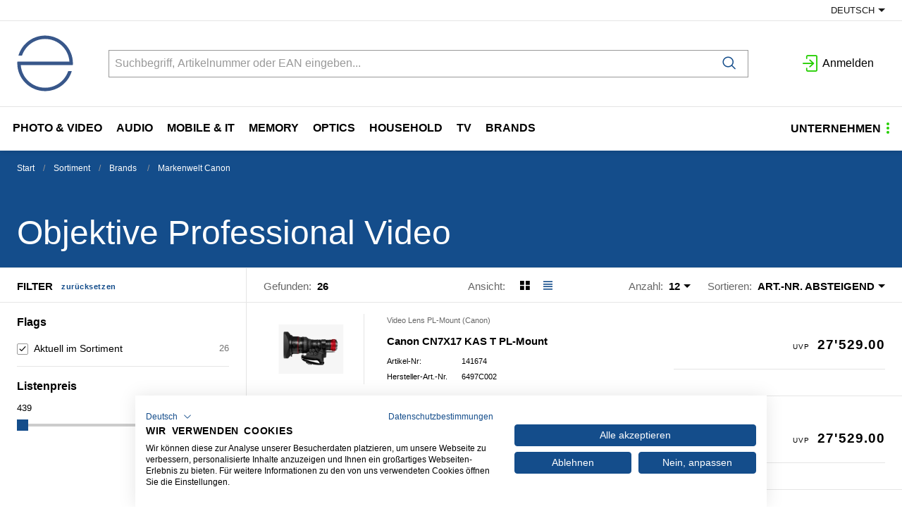

--- FILE ---
content_type: text/html; charset=utf-8
request_url: https://www.engelberger.ch/de/catalog/objektive-professional-video-ekYkM506kaa
body_size: 30532
content:
<!DOCTYPE html>





    
        <html lang="de-CH" class="no-js">
    


    <head>
        <title>Objektive Professional Video  - engelberger ag</title>

        
        
            
                
                    <meta name="robots" content="index, follow">
                
            
        

        
        
        
            <meta name="viewport" content="width=device-width, initial-scale=1, minimum-scale=1">
            <meta name="application-name" content="engelberger ag E-Shop">
            <meta name="theme-color" content="#38568A">
            <meta name="apple-mobile-web-app-capable" content="yes">
            
            
        
        
    

        
        
            <meta property="og:title" content="Objektive Professional Video ">
        
            <meta property="og:url" content="https://www.engelberger.ch/de/catalog/objektive-professional-video-ekYkM506kaa">
        
            <meta property="og:image" content="https://www.engelberger.ch/thumbor/DYvqxpZN2_gxTULhI-LszbtclMo=/trim/fit-in/480x320/filters:cachevalid(2018-09-26T15:28:25.419332):strip_icc():strip_exif()/Webgruppen/Bild/WG_MWCA40_1.jpg">
        
            <meta property="og:image:width" content="480">
        
            <meta property="og:image:height" content="320">
        
    
        

        

        
        <meta name="csrf-token" content="PSRkzj1lmEKe6ougB4QSJl7bDjKfpyDVrEFTnTpDxq4cCOsLZ8oB8h3uH9iarrES">

        
        
            <link rel="apple-touch-icon" sizes="57x57" href="/static/images/favicon/apple-touch-icon-57x57.png">
            <link rel="apple-touch-icon" sizes="114x114" href="/static/images/favicon/apple-touch-icon-114x114.png">
            <link rel="apple-touch-icon" sizes="72x72" href="/static/images/favicon/apple-touch-icon-72x72.png">
            <link rel="apple-touch-icon" sizes="144x144" href="/static/images/favicon/apple-touch-icon-144x144.png">
            <link rel="apple-touch-icon" sizes="60x60" href="/static/images/favicon/apple-touch-icon-60x60.png">
            <link rel="apple-touch-icon" sizes="120x120" href="/static/images/favicon/apple-touch-icon-120x120.png">
            <link rel="apple-touch-icon" sizes="76x76" href="/static/images/favicon/apple-touch-icon-76x76.png">
            <link rel="apple-touch-icon" sizes="152x152" href="/static/images/favicon/apple-touch-icon-152x152.png">

            <link rel="shortcut icon" type="image/x-icon" href="/static/images/favicon/favicon.ico">
            <link rel="icon" type="image/png" href="/static/images/favicon/favicon-196x196.png" sizes="196x196">
            <link rel="icon" type="image/png" href="/static/images/favicon/favicon-96x96.png" sizes="96x96">
            <link rel="icon" type="image/png" href="/static/images/favicon/favicon-32x32.png" sizes="32x32">
            <link rel="icon" type="image/png" href="/static/images/favicon/favicon-16x16.png" sizes="16x16">
            <link rel="icon" type="image/png" href="/static/images/favicon/favicon-128.png" sizes="128x128">
        

        
        
            <link rel="preload" href="/static/fonts/open-sans-v18-latin_greek-300.woff2" as="font" type="font/woff2" crossorigin>
            <link rel="preload" href="/static/fonts/open-sans-v18-latin_greek-regular.woff2" as="font" type="font/woff2" crossorigin>
            <link rel="preload" href="/static/fonts/open-sans-v18-latin_greek-600.woff2" as="font" type="font/woff2" crossorigin>
            <link rel="preload" href="/static/fonts/open-sans-v18-latin_greek-700.woff2" as="font" type="font/woff2" crossorigin>
        

        
        

        
            <link rel="stylesheet" type="text/css" href="/static/css/icons.css?4.34.1522d4b62">
            <link rel="stylesheet" type="text/css" href="/static/css/app.css?4.34.1522d4b62">
        

        
            
                <script src="https://consent.cookiefirst.com/banner.js" data-cookiefirst-key="378c2d4c-2a29-4214-9d53-703dcfb8798a"></script>
            
        

        
        
            <script>
                
                
                
                var cssLoaded = true;
            </script>
            <script defer src="/static/js/app.js?4.34.1522d4b62"></script>
        

        
            
            
                <link rel="canonical" href="http://www.engelberger.ch/de/catalog/objektive-professional-video-ekYkM506kaa">
            
                <link rel="alternate" hreflang="fr" href="http://www.engelberger.ch/fr/catalog/objectifs-video-professionnelle-ekYkM506kaa">
            
        

        
        
            
                
                
                
                
                
            
        
        
    </head>

    
    <body class="">
    
    

    
        <div data-flashmessages class="flashmessages">
            <div class="insert-hijack-notification"></div>
            



            
                
            
            
            
                
            
            
        </div>
    

    
        
            
<header class="shopheader-mobile"><section class="shopheader-mobile__cell shopheader-mobile__cell--left"><i class="shopheader-mobile__hamburger" data-open="offCanvasLeft"><span></span></i><form method="get" class="shopheader-mobile__search__form" action="/de/search/" data-mobile-search><input
                            autocomplete="off"
                            class="shopheader-mobile__search__field input-group-field"
                            name="q"
                            placeholder="Produkt Suche / Artikel-Nr. / Hersteller"
                            required
                            type="search"
                            value=""
                            data-mobile-search-input
                        ><button type="submit" class="shopheader-mobile__search__submit icon icon-search" aria-label="Suchen"></button></form><button type="button" class="shopheader-mobile__search__submit icon icon-search" data-mobile-search-toggle="" style="" aria-label="Suchen"></button></section><section class="shopheader-mobile__cell shopheader-mobile__cell--center"><div class="shopheader-mobile__logo"><a href="/de/" class="shopheader-mobile__logo-link"><img src="/static/images/logo.svg" class="shopheader-mobile__logo-img"></a></div></section><section class="shopheader-mobile__cell shopheader-mobile__cell--right"><a href="/de/account/login/?next=/de/catalog/objektive-professional-video-ekYkM506kaa" title="Anmelden"><i class="icon icon-login medium"></i></a></section><div class="off-canvas-wrapper"><div class="off-canvas-wrapper-inner"><div class="hamburger off-canvas position-left" id="offCanvasLeft" data-off-canvas data-content-scroll="false"><ul class="vertical menu drilldown" data-drilldown data-hamburger data-auto-height="true" data-scroll-top="true"><li class="hamburger-item hamburger-item--catalog"><div class="hamburger-item__link"><a href="/de/catalog/photo-video-GZkZppo5eN3">Photo &amp; Video </a></div><a tabindex="0"></a><ul class="menu vertical nested hamburger-subnav"><li class="hamburger-item is-header js-drilldown-back"><div class="hamburger-item__link"><a tabindex="0">
                            Photo &amp; Video 
                        </a></div></li><li class="hamburger-item hamburger-item--catalog"><div class="hamburger-item__link"><a href="/de/catalog/foto-kameras-9VJVooGwvr8">Foto Kameras </a></div><a tabindex="0"></a><ul class="menu vertical nested hamburger-subnav"><li class="hamburger-item is-header js-drilldown-back"><div class="hamburger-item__link"><a tabindex="0">
                            Foto Kameras 
                        </a></div></li><li class="hamburger-item hamburger-item--catalog"><div class="hamburger-item__link"><a href="/de/catalog/systemkameras-slr-N9Y9EX6J9EO">Systemkameras (SLR) </a></div></li><li class="hamburger-item hamburger-item--catalog"><div class="hamburger-item__link"><a href="/de/catalog/systemkameras-spiegellos-0w9w6K5Pw6K">Systemkameras, spiegellos </a></div></li><li class="hamburger-item hamburger-item--catalog"><div class="hamburger-item__link"><a href="/de/catalog/kompaktkameras-1pXpPoEkpPN">Kompaktkameras </a></div></li><li class="hamburger-item hamburger-item--catalog"><div class="hamburger-item__link"><a href="/de/catalog/einwegkameras-ekYkM506kMr">Einwegkameras </a></div></li><li class="hamburger-item hamburger-item--catalog"><div class="hamburger-item__link"><a href="/de/catalog/sofortbildkameras-pZ9Zk5eMZk9">Sofortbildkameras </a></div></li></ul></li><li class="hamburger-item hamburger-item--catalog"><div class="hamburger-item__link"><a href="/de/catalog/video-kameras-AeG1j9M5Xrw">Video Kameras </a></div><a tabindex="0"></a><ul class="menu vertical nested hamburger-subnav"><li class="hamburger-item is-header js-drilldown-back"><div class="hamburger-item__link"><a tabindex="0">
                            Video Kameras 
                        </a></div></li><li class="hamburger-item hamburger-item--catalog"><div class="hamburger-item__link"><a href="/de/catalog/digital-cinema-kameras-zqPWEkNOylq">Digital Cinema-Kameras </a></div></li><li class="hamburger-item hamburger-item--catalog"><div class="hamburger-item__link"><a href="/de/catalog/camcorders-vj0jk5NZj5N">Camcorders </a></div></li><li class="hamburger-item hamburger-item--catalog"><div class="hamburger-item__link"><a href="/de/catalog/360-kameras-zOeOm54ZOma">360° Kameras </a></div></li><li class="hamburger-item hamburger-item--catalog"><div class="hamburger-item__link"><a href="/de/catalog/digital-cinema-zubehor-WBRq8WZJ3p0">Digital Cinema-Zubehör </a></div></li></ul></li><li class="hamburger-item hamburger-item--catalog"><div class="hamburger-item__link"><a href="/de/catalog/foto-objektive-zubehor-0w9w66na0Vy">Foto Objektive &amp; Zubehör </a></div><a tabindex="0"></a><ul class="menu vertical nested hamburger-subnav"><li class="hamburger-item is-header js-drilldown-back"><div class="hamburger-item__link"><a tabindex="0">
                            Foto Objektive &amp; Zubehör 
                        </a></div></li><li class="hamburger-item hamburger-item--catalog"><div class="hamburger-item__link"><a href="/de/catalog/canon-ef-bajonett-4PNPzXe4PXE">Canon EF Bajonett </a></div></li><li class="hamburger-item hamburger-item--catalog"><div class="hamburger-item__link"><a href="/de/catalog/canon-ef-s-bajonett-WBMBYqza3Je">Canon EF-S Bajonett </a></div></li><li class="hamburger-item hamburger-item--catalog"><div class="hamburger-item__link"><a href="/de/catalog/canon-ef-m-bajonett-wWzWn6Mlg90">Canon EF-M Bajonett </a></div></li><li class="hamburger-item hamburger-item--catalog"><div class="hamburger-item__link"><a href="/de/catalog/canon-rf-bajonett-OvJvYrLMkXo">Canon RF Bajonett </a></div></li><li class="hamburger-item hamburger-item--catalog"><div class="hamburger-item__link"><a href="/de/catalog/nikon-bajonett-yaJaq5jZa5K">Nikon Bajonett </a></div></li><li class="hamburger-item hamburger-item--catalog"><div class="hamburger-item__link"><a href="/de/catalog/nikon-z-bajonett-mlKlA5n6l5G">Nikon Z Bajonett </a></div></li><li class="hamburger-item hamburger-item--catalog"><div class="hamburger-item__link"><a href="/de/catalog/sony-e-bajonett-Zprp07Jzp74">Sony E-Bajonett </a></div></li><li class="hamburger-item hamburger-item--catalog"><div class="hamburger-item__link"><a href="/de/catalog/pentax-k-bajonett-AyMy06p3y6a">Pentax-K Bajonett </a></div></li><li class="hamburger-item hamburger-item--catalog"><div class="hamburger-item__link"><a href="/de/catalog/micro-four-thirds-bajonett-9VJVo0nPV0B">Micro Four-Thirds Bajonett </a></div></li><li class="hamburger-item hamburger-item--catalog"><div class="hamburger-item__link"><a href="/de/catalog/objektive-l-bajonett-OvnvzmX1NYb">Objektive L Bajonett </a></div></li><li class="hamburger-item hamburger-item--catalog"><div class="hamburger-item__link"><a href="/de/catalog/fujifilm-x-bajonett-N9Y9EX6J9XO">Fujifilm X-Bajonett </a></div></li><li class="hamburger-item hamburger-item--catalog"><div class="hamburger-item__link"><a href="/de/catalog/adapter-konverter-36O6M9EP690">Adapter / Konverter </a></div></li><li class="hamburger-item hamburger-item--catalog"><div class="hamburger-item__link"><a href="/de/catalog/vorsatzlinsen-o5j5kRw45Rr">Vorsatzlinsen </a></div></li><li class="hamburger-item hamburger-item--catalog"><div class="hamburger-item__link"><a href="/de/catalog/deckel-9VJVo0nPV0J">Deckel </a></div></li><li class="hamburger-item hamburger-item--catalog"><div class="hamburger-item__link"><a href="/de/catalog/taschen-aEYE7V8GEVo">Taschen </a></div></li><li class="hamburger-item hamburger-item--catalog"><div class="hamburger-item__link"><a href="/de/catalog/filter-N9Y9EX6J9XZ">Filter </a></div></li><li class="hamburger-item hamburger-item--catalog"><div class="hamburger-item__link"><a href="/de/catalog/sonnenblenden-0w9w6K5PwKN">Sonnenblenden </a></div></li></ul></li><li class="hamburger-item hamburger-item--catalog"><div class="hamburger-item__link"><a href="/de/catalog/video-lens-NqRvp7Y5LXv">Video Lens </a></div><a tabindex="0"></a><ul class="menu vertical nested hamburger-subnav"><li class="hamburger-item is-header js-drilldown-back"><div class="hamburger-item__link"><a tabindex="0">
                            Video Lens 
                        </a></div></li><li class="hamburger-item hamburger-item--catalog"><div class="hamburger-item__link"><a href="/de/catalog/video-lens-pl-mount-canon-wWp6GVX9geO">Video Lens PL-Mount (Canon) </a></div></li><li class="hamburger-item hamburger-item--catalog"><div class="hamburger-item__link"><a href="/de/catalog/video-lens-rf-mount-canon-9ZZvy6WvB3qM">Video Lens RF-Mount (Canon) </a></div></li><li class="hamburger-item hamburger-item--catalog"><div class="hamburger-item__link"><a href="/de/catalog/video-lens-e-mount-sony-KV1dmvVoGWW">Video Lens E-Mount (Sony) </a></div></li><li class="hamburger-item hamburger-item--catalog"><div class="hamburger-item__link"><a href="/de/catalog/zubehor-objektive-BwMJ9XAgvPZ">Zubehör Objektive </a></div></li></ul></li><li class="hamburger-item hamburger-item--catalog"><div class="hamburger-item__link"><a href="/de/catalog/blitz-leuchten-1pXpPPqO18Y">Blitz &amp; Leuchten </a></div><a tabindex="0"></a><ul class="menu vertical nested hamburger-subnav"><li class="hamburger-item is-header js-drilldown-back"><div class="hamburger-item__link"><a tabindex="0">
                            Blitz &amp; Leuchten 
                        </a></div></li><li class="hamburger-item hamburger-item--catalog"><div class="hamburger-item__link"><a href="/de/catalog/blitzgerate-1pXpPoEkpoO">Blitzgeräte </a></div></li><li class="hamburger-item hamburger-item--catalog"><div class="hamburger-item__link"><a href="/de/catalog/zubehor-blitz-bXj3bA9qKW4">Zubehör Blitz </a></div></li><li class="hamburger-item hamburger-item--catalog"><div class="hamburger-item__link"><a href="/de/catalog/leuchten-und-zubehor-ekYkM506k5N">Leuchten und Zubehör </a></div></li><li class="hamburger-item hamburger-item--catalog"><div class="hamburger-item__link"><a href="/de/catalog/leuchten-zubehor-pZ9Zk5eMZOe">Leuchten Zubehör </a></div></li><li class="hamburger-item hamburger-item--catalog"><div class="hamburger-item__link"><a href="/de/catalog/projektons-lampen-0w9w6K5PwJ8">Projektons-Lampen </a></div></li><li class="hamburger-item hamburger-item--catalog"><div class="hamburger-item__link"><a href="/de/catalog/taschenlampen-36O6M9EP6Rd">Taschenlampen </a></div></li></ul></li><li class="hamburger-item hamburger-item--catalog"><div class="hamburger-item__link"><a href="/de/catalog/taschen-koffer-gehause-ekYkMM8P4BW">Taschen/Koffer/Gehäuse </a></div><a tabindex="0"></a><ul class="menu vertical nested hamburger-subnav"><li class="hamburger-item is-header js-drilldown-back"><div class="hamburger-item__link"><a tabindex="0">
                            Taschen/Koffer/Gehäuse 
                        </a></div></li><li class="hamburger-item hamburger-item--catalog"><div class="hamburger-item__link"><a href="/de/catalog/foto-rucksack-qnjw0NARkN5">Foto Rucksack </a></div></li><li class="hamburger-item hamburger-item--catalog"><div class="hamburger-item__link"><a href="/de/catalog/koffer-rollkoffer-WJYJOe4gJr1">Koffer / Rollkoffer </a></div></li><li class="hamburger-item hamburger-item--catalog"><div class="hamburger-item__link"><a href="/de/catalog/schultertaschen-hufttaschen-toploade-zOeOm54ZO7p">Schultertaschen / Hüfttaschen / Toploade </a></div></li><li class="hamburger-item hamburger-item--catalog"><div class="hamburger-item__link"><a href="/de/catalog/bereitschaftstaschen-GZkZpV7aZrj">Bereitschaftstaschen </a></div></li><li class="hamburger-item hamburger-item--catalog"><div class="hamburger-item__link"><a href="/de/catalog/etuis-kompakt-6M0MVONEMrv">Etuis Kompakt </a></div></li><li class="hamburger-item hamburger-item--catalog"><div class="hamburger-item__link"><a href="/de/catalog/inlays-taschenzubehor-4PNPzXe4Pry">Inlays- &amp; Taschenzubehör </a></div></li><li class="hamburger-item hamburger-item--catalog"><div class="hamburger-item__link"><a href="/de/catalog/unterwasser-gehause-mlKlA5n6l9W">Unterwasser-Gehäuse </a></div></li><li class="hamburger-item hamburger-item--catalog"><div class="hamburger-item__link"><a href="/de/catalog/unterwasser-gehause-zubehor-BgzgnPdKgr5">Unterwasser-Gehäuse Zubehör </a></div></li></ul></li><li class="hamburger-item hamburger-item--catalog"><div class="hamburger-item__link"><a href="/de/catalog/stative-pZ9ZkkB4dO0">Stative </a></div><a tabindex="0"></a><ul class="menu vertical nested hamburger-subnav"><li class="hamburger-item is-header js-drilldown-back"><div class="hamburger-item__link"><a tabindex="0">
                            Stative 
                        </a></div></li><li class="hamburger-item hamburger-item--catalog"><div class="hamburger-item__link"><a href="/de/catalog/fotostativ-Zprp07JzpBG">Fotostativ </a></div></li><li class="hamburger-item hamburger-item--catalog"><div class="hamburger-item__link"><a href="/de/catalog/foto-stativkopf-AyMy06p3yrW">Foto Stativkopf </a></div></li><li class="hamburger-item hamburger-item--catalog"><div class="hamburger-item__link"><a href="/de/catalog/videostativ-OvRr76ZXkRo">Videostativ </a></div></li><li class="hamburger-item hamburger-item--catalog"><div class="hamburger-item__link"><a href="/de/catalog/video-stativkopf-g1GjBlKMd579">Video Stativkopf </a></div></li><li class="hamburger-item hamburger-item--catalog"><div class="hamburger-item__link"><a href="/de/catalog/stativ-zubehor-71ElLPa50Lg1">Stativ Zubehör </a></div></li><li class="hamburger-item hamburger-item--catalog"><div class="hamburger-item__link"><a href="/de/catalog/ersatzteile-gitzo-wW5Bl6n716e">Ersatzteile Gitzo </a></div></li></ul></li><li class="hamburger-item hamburger-item--catalog"><div class="hamburger-item__link"><a href="/de/catalog/foto-video-zubehor-6M0MVV71zra">Foto- &amp; Video Zubehör </a></div><a tabindex="0"></a><ul class="menu vertical nested hamburger-subnav"><li class="hamburger-item is-header js-drilldown-back"><div class="hamburger-item__link"><a tabindex="0">
                            Foto- &amp; Video Zubehör 
                        </a></div></li><li class="hamburger-item hamburger-item--catalog"><div class="hamburger-item__link"><a href="/de/catalog/cage-und-zubehor-wWp6GVX9gp0">Cage und Zubehör </a></div></li><li class="hamburger-item hamburger-item--catalog"><div class="hamburger-item__link"><a href="/de/catalog/schlaufen-traggriffe-halterungen-rAaAk5v6Ad5">Schlaufen / Traggriffe / Halterungen </a></div></li><li class="hamburger-item hamburger-item--catalog"><div class="hamburger-item__link"><a href="/de/catalog/fernbedienung-ausloser-36O6M9EP6r0">Fernbedienung / Auslöser </a></div></li><li class="hamburger-item hamburger-item--catalog"><div class="hamburger-item__link"><a href="/de/catalog/sucher-und-zubehor-o5j5kRw45ar">Sucher und Zubehör </a></div></li><li class="hamburger-item hamburger-item--catalog"><div class="hamburger-item__link"><a href="/de/catalog/sonstiges-zubehor-photo-9VJVo0nPVrJ">Sonstiges Zubehör Photo </a></div></li><li class="hamburger-item hamburger-item--catalog"><div class="hamburger-item__link"><a href="/de/catalog/zubehor-set-aEYE7V8GEBo">Zubehör Set </a></div></li><li class="hamburger-item hamburger-item--catalog"><div class="hamburger-item__link"><a href="/de/catalog/reinigungsmaterial-schutz-1pXpPoEkp8O">Reinigungsmaterial / Schutz </a></div></li><li class="hamburger-item hamburger-item--catalog"><div class="hamburger-item__link"><a href="/de/catalog/fotoalben-und-zubehor-6M0MVONEMJv">Fotoalben und Zubehör </a></div></li></ul></li><li class="hamburger-item hamburger-item--catalog"><div class="hamburger-item__link"><a href="/de/catalog/stromversorgung-GZkZppmbJr3">Stromversorgung </a></div><a tabindex="0"></a><ul class="menu vertical nested hamburger-subnav"><li class="hamburger-item is-header js-drilldown-back"><div class="hamburger-item__link"><a tabindex="0">
                            Stromversorgung 
                        </a></div></li><li class="hamburger-item hamburger-item--catalog"><div class="hamburger-item__link"><a href="/de/catalog/foto-akkus-GZkZpV7aZlj">Foto Akkus </a></div></li><li class="hamburger-item hamburger-item--catalog"><div class="hamburger-item__link"><a href="/de/catalog/video-akkus-L8RvewAop0E">Video Akkus </a></div></li><li class="hamburger-item hamburger-item--catalog"><div class="hamburger-item__link"><a href="/de/catalog/drohnen-akkus-bwv9GEbkEVNw">Drohnen Akkus </a></div></li><li class="hamburger-item hamburger-item--catalog"><div class="hamburger-item__link"><a href="/de/catalog/batterie-griffe-vj0jk5NZjLn">Batterie-Griffe </a></div></li><li class="hamburger-item hamburger-item--catalog"><div class="hamburger-item__link"><a href="/de/catalog/ladegerate-foto-4PNPzXe4Pny">Ladegeräte Foto </a></div></li><li class="hamburger-item hamburger-item--catalog"><div class="hamburger-item__link"><a href="/de/catalog/ladegerate-video-n7OdnwZBPol">Ladegeräte Video </a></div></li><li class="hamburger-item hamburger-item--catalog"><div class="hamburger-item__link"><a href="/de/catalog/drohnen-ladegerate-dqpazbL8bvkG">Drohnen Ladegeräte </a></div></li><li class="hamburger-item hamburger-item--catalog"><div class="hamburger-item__link"><a href="/de/catalog/netzadapter-video-a9R1loZEKYr">Netzadapter Video </a></div></li><li class="hamburger-item hamburger-item--catalog"><div class="hamburger-item__link"><a href="/de/catalog/spannungswandler-yaJaq5jZaLb">Spannungswandler </a></div></li></ul></li><li class="hamburger-item hamburger-item--catalog"><div class="hamburger-item__link"><a href="/de/catalog/kabel-adapter-4PNPzzw06OE">Kabel/Adapter </a></div><a tabindex="0"></a><ul class="menu vertical nested hamburger-subnav"><li class="hamburger-item is-header js-drilldown-back"><div class="hamburger-item__link"><a tabindex="0">
                            Kabel/Adapter 
                        </a></div></li><li class="hamburger-item hamburger-item--catalog"><div class="hamburger-item__link"><a href="/de/catalog/sdi-L8R4dZZk8Yg">SDI </a></div></li><li class="hamburger-item hamburger-item--catalog"><div class="hamburger-item__link"><a href="/de/catalog/usb-kabel-ekYkM506kYd">USB Kabel </a></div></li><li class="hamburger-item hamburger-item--catalog"><div class="hamburger-item__link"><a href="/de/catalog/audio-GGWvd0AZ8Gj">Audio </a></div></li><li class="hamburger-item hamburger-item--catalog"><div class="hamburger-item__link"><a href="/de/catalog/hdmi-kabel-6M0MVONEM0O">HDMI Kabel </a></div></li><li class="hamburger-item hamburger-item--catalog"><div class="hamburger-item__link"><a href="/de/catalog/av-usb-9a19y4AVkVJ">AV + USB </a></div></li><li class="hamburger-item hamburger-item--catalog"><div class="hamburger-item__link"><a href="/de/catalog/av-kabel-GZkZpV7aZkl">AV Kabel </a></div></li><li class="hamburger-item hamburger-item--catalog"><div class="hamburger-item__link"><a href="/de/catalog/stromkabel-netzteil-V1Y1aJzL1YY">Stromkabel / Netzteil </a></div></li></ul></li><li class="hamburger-item hamburger-item--catalog"><div class="hamburger-item__link"><a href="/de/catalog/studio-jNpmbn1knEE4">Studio </a></div><a tabindex="0"></a><ul class="menu vertical nested hamburger-subnav"><li class="hamburger-item is-header js-drilldown-back"><div class="hamburger-item__link"><a tabindex="0">
                            Studio 
                        </a></div></li><li class="hamburger-item hamburger-item--catalog"><div class="hamburger-item__link"><a href="/de/catalog/hintergrundsystem-bwNmnj96jW9B">Hintergrundsystem </a></div></li><li class="hamburger-item hamburger-item--catalog"><div class="hamburger-item__link"><a href="/de/catalog/stativsystem-5jOmYWKEWwXj">Stativsystem </a></div></li><li class="hamburger-item hamburger-item--catalog"><div class="hamburger-item__link"><a href="/de/catalog/leuchten-Wv0p1WmOWzK7">Leuchten </a></div></li></ul></li><li class="hamburger-item hamburger-item--catalog"><div class="hamburger-item__link"><a href="/de/catalog/filme-labor-yaJaqqRYkpO">Filme/Labor </a></div><a tabindex="0"></a><ul class="menu vertical nested hamburger-subnav"><li class="hamburger-item is-header js-drilldown-back"><div class="hamburger-item__link"><a tabindex="0">
                            Filme/Labor 
                        </a></div></li><li class="hamburger-item hamburger-item--catalog"><div class="hamburger-item__link"><a href="/de/catalog/negativ-color-GZkZpV7aZWv">Negativ Color </a></div></li><li class="hamburger-item hamburger-item--catalog"><div class="hamburger-item__link"><a href="/de/catalog/negativ-schwarz-weiss-zOeOm54ZOPX">Negativ schwarz/weiss </a></div></li><li class="hamburger-item hamburger-item--catalog"><div class="hamburger-item__link"><a href="/de/catalog/dia-film-amateur-V1Y1aJzL1RA">Dia Film Amateur </a></div></li><li class="hamburger-item hamburger-item--catalog"><div class="hamburger-item__link"><a href="/de/catalog/sofortbild-vj0jk5NZjwm">Sofortbild </a></div></li><li class="hamburger-item hamburger-item--catalog"><div class="hamburger-item__link"><a href="/de/catalog/labor-s-w-chemie-papier-4PNPzXe4POX">Labor s/w Chemie &amp; Papier </a></div></li><li class="hamburger-item hamburger-item--catalog"><div class="hamburger-item__link"><a href="/de/catalog/verbrauchsmaterial-kiosk-V1Y1aJzL1EA">Verbrauchsmaterial Kiosk </a></div></li></ul></li><li class="hamburger-item hamburger-item--catalog"><div class="hamburger-item__link"><a href="/de/catalog/software-yaJaqqRYk6K">Software </a></div><a tabindex="0"></a><ul class="menu vertical nested hamburger-subnav"><li class="hamburger-item is-header js-drilldown-back"><div class="hamburger-item__link"><a tabindex="0">
                            Software 
                        </a></div></li><li class="hamburger-item hamburger-item--catalog"><div class="hamburger-item__link"><a href="/de/catalog/kalibration-aEYE7V8GE4k">Kalibration </a></div></li><li class="hamburger-item hamburger-item--catalog"><div class="hamburger-item__link"><a href="/de/catalog/kamera-software-N9Y9EX6J9nv">Kamera Software </a></div></li><li class="hamburger-item hamburger-item--catalog"><div class="hamburger-item__link"><a href="/de/catalog/garantie-service-0w9w6K5Pwlb">Garantie/Service </a></div></li></ul></li><li class="hamburger-item hamburger-item--catalog"><div class="hamburger-item__link"><a href="/de/catalog/werbematerial-mlKlAAgkjaG">Werbematerial </a></div><a tabindex="0"></a><ul class="menu vertical nested hamburger-subnav"><li class="hamburger-item is-header js-drilldown-back"><div class="hamburger-item__link"><a tabindex="0">
                            Werbematerial 
                        </a></div></li><li class="hamburger-item hamburger-item--catalog"><div class="hamburger-item__link"><a href="/de/catalog/migros-exklusiv-sortiment-dq0B61AdPP7W">Migros Exklusiv Sortiment </a></div></li><li class="hamburger-item hamburger-item--catalog"><div class="hamburger-item__link"><a href="/de/catalog/prospekte-o5j5kRw45nP">Prospekte </a></div></li><li class="hamburger-item hamburger-item--catalog"><div class="hamburger-item__link"><a href="/de/catalog/pos-material-9VJVo0nPVlW">POS-Material </a></div></li><li class="hamburger-item hamburger-item--catalog"><div class="hamburger-item__link"><a href="/de/catalog/diverses-werbematerial-N9Y9EX6J9nl">Diverses Werbematerial </a></div></li></ul></li></ul></li><li class="hamburger-item hamburger-item--catalog"><div class="hamburger-item__link"><a href="/de/catalog/audio-BjaEaBYEnOk">Audio </a></div><a tabindex="0"></a><ul class="menu vertical nested hamburger-subnav"><li class="hamburger-item is-header js-drilldown-back"><div class="hamburger-item__link"><a tabindex="0">
                            Audio 
                        </a></div></li><li class="hamburger-item hamburger-item--catalog"><div class="hamburger-item__link"><a href="/de/catalog/kopfhorer-GZkZppmbJlA">Kopfhörer </a></div><a tabindex="0"></a><ul class="menu vertical nested hamburger-subnav"><li class="hamburger-item is-header js-drilldown-back"><div class="hamburger-item__link"><a tabindex="0">
                            Kopfhörer 
                        </a></div></li><li class="hamburger-item hamburger-item--catalog"><div class="hamburger-item__link"><a href="/de/catalog/kopfhorer-true-wireless-gmJgJRoVddO">Kopfhörer True Wireless </a></div></li><li class="hamburger-item hamburger-item--catalog"><div class="hamburger-item__link"><a href="/de/catalog/kopfhorer-on-ear-V1Y1aJzL1GY">Kopfhörer On Ear </a></div></li><li class="hamburger-item hamburger-item--catalog"><div class="hamburger-item__link"><a href="/de/catalog/kopfhorer-in-ear-kabel-WJYJOe4gJMW">Kopfhörer In Ear Kabel </a></div></li><li class="hamburger-item hamburger-item--catalog"><div class="hamburger-item__link"><a href="/de/catalog/kopfhorer-on-ear-kabel-vj0jk5NZjq9">Kopfhörer On Ear Kabel </a></div></li><li class="hamburger-item hamburger-item--catalog"><div class="hamburger-item__link"><a href="/de/catalog/kopfhorer-over-ear-4gEr4VOmory1">Kopfhörer Over Ear </a></div></li><li class="hamburger-item hamburger-item--catalog"><div class="hamburger-item__link"><a href="/de/catalog/sport-kopfhorer-true-wireless-r9Vd6On8bdXp">Sport Kopfhörer True Wireless </a></div></li></ul></li><li class="hamburger-item hamburger-item--catalog"><div class="hamburger-item__link"><a href="/de/catalog/mikrofone-rJEzEKE0lzV">Mikrofone </a></div><a tabindex="0"></a><ul class="menu vertical nested hamburger-subnav"><li class="hamburger-item is-header js-drilldown-back"><div class="hamburger-item__link"><a tabindex="0">
                            Mikrofone 
                        </a></div></li><li class="hamburger-item hamburger-item--catalog"><div class="hamburger-item__link"><a href="/de/catalog/mikrophone-N9Y9EX6J9AZ">Mikrophone </a></div></li><li class="hamburger-item hamburger-item--catalog"><div class="hamburger-item__link"><a href="/de/catalog/mikrofon-zubehor-0w9w6K5PwVN">Mikrofon Zubehör </a></div></li></ul></li><li class="hamburger-item hamburger-item--catalog"><div class="hamburger-item__link"><a href="/de/catalog/lautsprecher-1A9YVzXBgoB">Lautsprecher </a></div><a tabindex="0"></a><ul class="menu vertical nested hamburger-subnav"><li class="hamburger-item is-header js-drilldown-back"><div class="hamburger-item__link"><a tabindex="0">
                            Lautsprecher 
                        </a></div></li><li class="hamburger-item hamburger-item--catalog"><div class="hamburger-item__link"><a href="/de/catalog/bluetooth-lautsprecher-4PNPzXe4P71">Bluetooth Lautsprecher </a></div></li><li class="hamburger-item hamburger-item--catalog"><div class="hamburger-item__link"><a href="/de/catalog/soundbars-OnmWveMz5k6g">Soundbars </a></div></li><li class="hamburger-item hamburger-item--catalog"><div class="hamburger-item__link"><a href="/de/catalog/lautsprecher-akkus-0p57NbePb0Gb">Lautsprecher-Akkus </a></div></li></ul></li><li class="hamburger-item hamburger-item--catalog"><div class="hamburger-item__link"><a href="/de/catalog/audio-recorder-lKEX3Ma0BK1">Audio Recorder </a></div><a tabindex="0"></a><ul class="menu vertical nested hamburger-subnav"><li class="hamburger-item is-header js-drilldown-back"><div class="hamburger-item__link"><a tabindex="0">
                            Audio Recorder 
                        </a></div></li><li class="hamburger-item hamburger-item--catalog"><div class="hamburger-item__link"><a href="/de/catalog/diktiergerate-36O6M9EP6q1">Diktiergeräte </a></div></li><li class="hamburger-item hamburger-item--catalog"><div class="hamburger-item__link"><a href="/de/catalog/diktiergerate-zubehor-o5j5kRw45eA">Diktiergeräte Zubehör </a></div></li></ul></li><li class="hamburger-item hamburger-item--catalog"><div class="hamburger-item__link"><a href="/de/catalog/hifi-kompaktanlagen-Nb6WqJNqgLWO">HiFi Kompaktanlagen </a></div><a tabindex="0"></a><ul class="menu vertical nested hamburger-subnav"><li class="hamburger-item is-header js-drilldown-back"><div class="hamburger-item__link"><a tabindex="0">
                            HiFi Kompaktanlagen 
                        </a></div></li><li class="hamburger-item hamburger-item--catalog"><div class="hamburger-item__link"><a href="/de/catalog/stereoanlage-8J79XX9lXapJ">Stereoanlage </a></div></li></ul></li><li class="hamburger-item hamburger-item--catalog"><div class="hamburger-item__link"><a href="/de/catalog/cd-radio-wecker-zOeOmmR3bLa">CD, Radio- &amp; Wecker </a></div><a tabindex="0"></a><ul class="menu vertical nested hamburger-subnav"><li class="hamburger-item is-header js-drilldown-back"><div class="hamburger-item__link"><a tabindex="0">
                            CD, Radio- &amp; Wecker 
                        </a></div></li><li class="hamburger-item hamburger-item--catalog"><div class="hamburger-item__link"><a href="/de/catalog/mp3-player-AyMy06p3yoA">MP3 Player </a></div></li><li class="hamburger-item hamburger-item--catalog"><div class="hamburger-item__link"><a href="/de/catalog/radio-wecker-rAaAk5v6ArB">Radio / Wecker </a></div></li></ul></li></ul></li><li class="hamburger-item hamburger-item--catalog"><div class="hamburger-item__link"><a href="/de/catalog/mobile-it-vj0jkkepWr0">Mobile &amp; IT </a></div><a tabindex="0"></a><ul class="menu vertical nested hamburger-subnav"><li class="hamburger-item is-header js-drilldown-back"><div class="hamburger-item__link"><a tabindex="0">
                            Mobile &amp; IT 
                        </a></div></li><li class="hamburger-item hamburger-item--catalog"><div class="hamburger-item__link"><a href="/de/catalog/printer-multifunctions-mlKlAAgkj9L">Printer &amp; Multifunctions </a></div><a tabindex="0"></a><ul class="menu vertical nested hamburger-subnav"><li class="hamburger-item is-header js-drilldown-back"><div class="hamburger-item__link"><a tabindex="0">
                            Printer &amp; Multifunctions 
                        </a></div></li><li class="hamburger-item hamburger-item--catalog"><div class="hamburger-item__link"><a href="/de/catalog/mobile-drucker-yaJaq5jZa6L">Mobile Drucker </a></div></li><li class="hamburger-item hamburger-item--catalog"><div class="hamburger-item__link"><a href="/de/catalog/inkjet-drucker-mlKlA5n6lar">Inkjet Drucker </a></div></li><li class="hamburger-item hamburger-item--catalog"><div class="hamburger-item__link"><a href="/de/catalog/inkjet-mfp-BgzgnPdKgMz">Inkjet MFP </a></div></li><li class="hamburger-item hamburger-item--catalog"><div class="hamburger-item__link"><a href="/de/catalog/inkjet-large-format-Zprp07JzpRb">Inkjet Large Format </a></div></li><li class="hamburger-item hamburger-item--catalog"><div class="hamburger-item__link"><a href="/de/catalog/laser-drucker-AyMy06p3yGA">Laser Drucker </a></div></li><li class="hamburger-item hamburger-item--catalog"><div class="hamburger-item__link"><a href="/de/catalog/laser-mfp-rAaAk5v6AnB">Laser MFP </a></div></li><li class="hamburger-item hamburger-item--catalog"><div class="hamburger-item__link"><a href="/de/catalog/zubehor-aEYE7V8GErO">Zubehör </a></div></li></ul></li><li class="hamburger-item hamburger-item--catalog"><div class="hamburger-item__link"><a href="/de/catalog/scanner-Zprp00eqNBY">Scanner </a></div><a tabindex="0"></a><ul class="menu vertical nested hamburger-subnav"><li class="hamburger-item is-header js-drilldown-back"><div class="hamburger-item__link"><a tabindex="0">
                            Scanner 
                        </a></div></li><li class="hamburger-item hamburger-item--catalog"><div class="hamburger-item__link"><a href="/de/catalog/scanner-36O6M9EP6ad">Scanner </a></div></li><li class="hamburger-item hamburger-item--catalog"><div class="hamburger-item__link"><a href="/de/catalog/dokumentenscanner-o5j5kRw45N6">Dokumentenscanner </a></div></li></ul></li><li class="hamburger-item hamburger-item--catalog"><div class="hamburger-item__link"><a href="/de/catalog/tinte-toner-papier-BgzgnnbVjrV">Tinte / Toner / Papier </a></div><a tabindex="0"></a><ul class="menu vertical nested hamburger-subnav"><li class="hamburger-item is-header js-drilldown-back"><div class="hamburger-item__link"><a tabindex="0">
                            Tinte / Toner / Papier 
                        </a></div></li><li class="hamburger-item hamburger-item--catalog"><div class="hamburger-item__link"><a href="/de/catalog/tinten-N9Y9EX6J9w0">Tinten </a></div></li><li class="hamburger-item hamburger-item--catalog"><div class="hamburger-item__link"><a href="/de/catalog/toner-0w9w6K5PwR8">Toner </a></div></li><li class="hamburger-item hamburger-item--catalog"><div class="hamburger-item__link"><a href="/de/catalog/papier-blatt-1pXpPoEkpR4">Papier (Blatt) </a></div></li><li class="hamburger-item hamburger-item--catalog"><div class="hamburger-item__link"><a href="/de/catalog/set-thermo-zinkdrucker-6M0MVONEMRy">Set Thermo &amp; Zinkdrucker </a></div></li></ul></li><li class="hamburger-item hamburger-item--catalog"><div class="hamburger-item__link"><a href="/de/catalog/kindermultimedia-yEnpZy6m5LkJ">Kindermultimedia </a></div><a tabindex="0"></a><ul class="menu vertical nested hamburger-subnav"><li class="hamburger-item is-header js-drilldown-back"><div class="hamburger-item__link"><a tabindex="0">
                            Kindermultimedia 
                        </a></div></li><li class="hamburger-item hamburger-item--catalog"><div class="hamburger-item__link"><a href="/de/catalog/kids-smartwatch-PpEBwVRgrBv9">Kids Smartwatch </a></div></li><li class="hamburger-item hamburger-item--catalog"><div class="hamburger-item__link"><a href="/de/catalog/kids-smartwatch-accessories-dqkBOndE0eGd">Kids Smartwatch Accessories </a></div></li><li class="hamburger-item hamburger-item--catalog"><div class="hamburger-item__link"><a href="/de/catalog/kids-kopfhorer-BGmrKOMR7rKO">Kids Kopfhörer </a></div></li><li class="hamburger-item hamburger-item--catalog"><div class="hamburger-item__link"><a href="/de/catalog/kids-kamera-vW3JZnw4bJZy">Kids Kamera </a></div></li><li class="hamburger-item hamburger-item--catalog"><div class="hamburger-item__link"><a href="/de/catalog/kids-grafiktablett-VnyBLjRqMBLz">Kids Grafiktablett </a></div></li><li class="hamburger-item hamburger-item--catalog"><div class="hamburger-item__link"><a href="/de/catalog/3d-pen-filament-3XJrPmazKrPB">3D Pen &amp; Filament </a></div></li><li class="hamburger-item hamburger-item--catalog"><div class="hamburger-item__link"><a href="/de/catalog/kids-radio-qjwNr5G9jlV8">Kids Radio </a></div></li></ul></li><li class="hamburger-item hamburger-item--catalog"><div class="hamburger-item__link"><a href="/de/catalog/smartphone-zubehor-36O6MMedp0Y">Smartphone Zubehör </a></div><a tabindex="0"></a><ul class="menu vertical nested hamburger-subnav"><li class="hamburger-item is-header js-drilldown-back"><div class="hamburger-item__link"><a tabindex="0">
                            Smartphone Zubehör 
                        </a></div></li><li class="hamburger-item hamburger-item--catalog"><div class="hamburger-item__link"><a href="/de/catalog/vloggingkits-gimbals-6M0MVONEMPO">Vloggingkits &amp; Gimbals </a></div></li><li class="hamburger-item hamburger-item--catalog"><div class="hamburger-item__link"><a href="/de/catalog/wireless-charger-N9Y9EX6J9Yv">Wireless Charger </a></div></li><li class="hamburger-item hamburger-item--catalog"><div class="hamburger-item__link"><a href="/de/catalog/mobile-stative-pZ9Zk5eMZwY">Mobile Stative </a></div></li><li class="hamburger-item hamburger-item--catalog"><div class="hamburger-item__link"><a href="/de/catalog/licht-mikrofon-ekYkM506k9d">Licht &amp; Mikrofon </a></div></li><li class="hamburger-item hamburger-item--catalog"><div class="hamburger-item__link"><a href="/de/catalog/usb-kabel-1pXpPoEkpXB">USB Kabel </a></div></li><li class="hamburger-item hamburger-item--catalog"><div class="hamburger-item__link"><a href="/de/catalog/car-charger-accessory-aEYE7V8GEYk">Car Charger &amp; Accessory </a></div></li><li class="hamburger-item hamburger-item--catalog"><div class="hamburger-item__link"><a href="/de/catalog/powerbank-o5j5kRw45jA">Powerbank </a></div></li><li class="hamburger-item hamburger-item--catalog"><div class="hamburger-item__link"><a href="/de/catalog/schutzhullen-yaJaq5jZaVY">Schutzhüllen </a></div></li><li class="hamburger-item hamburger-item--catalog"><div class="hamburger-item__link"><a href="/de/catalog/zubehor-halterungen-GZkZpV7aZXl">Zubehör &amp; Halterungen </a></div></li><li class="hamburger-item hamburger-item--catalog"><div class="hamburger-item__link"><a href="/de/catalog/dockingstations-usb-hubs-0w9w6K5Pw9b">Dockingstations &amp; USB-Hubs </a></div></li><li class="hamburger-item hamburger-item--catalog"><div class="hamburger-item__link"><a href="/de/catalog/tracker-zubehor-oJMa49N8KaoP">Tracker &amp; Zubehör </a></div></li><li class="hamburger-item hamburger-item--catalog"><div class="hamburger-item__link"><a href="/de/catalog/usb-ladegerat-9Z69kenKJJ3w">USB Ladegerät </a></div></li><li class="hamburger-item hamburger-item--catalog"><div class="hamburger-item__link"><a href="/de/catalog/adapter-1Z08RqA3ZdbE">Adapter </a></div></li></ul></li><li class="hamburger-item hamburger-item--catalog"><div class="hamburger-item__link"><a href="/de/catalog/tablet-zubehor-aEYE77MwzLe">Tablet Zubehör </a></div><a tabindex="0"></a><ul class="menu vertical nested hamburger-subnav"><li class="hamburger-item is-header js-drilldown-back"><div class="hamburger-item__link"><a tabindex="0">
                            Tablet Zubehör 
                        </a></div></li><li class="hamburger-item hamburger-item--catalog"><div class="hamburger-item__link"><a href="/de/catalog/bookcover-EdW01NZJAqq">Bookcover </a></div></li><li class="hamburger-item hamburger-item--catalog"><div class="hamburger-item__link"><a href="/de/catalog/keyboard-BgzgnPdKgzd">Keyboard </a></div></li><li class="hamburger-item hamburger-item--catalog"><div class="hamburger-item__link"><a href="/de/catalog/stylus-mjmozevnZE7">Stylus </a></div></li></ul></li><li class="hamburger-item hamburger-item--catalog"><div class="hamburger-item__link"><a href="/de/catalog/smartwatches-zubehor-N9Y9EEoBklV">Smartwatches Zubehör </a></div><a tabindex="0"></a><ul class="menu vertical nested hamburger-subnav"><li class="hamburger-item is-header js-drilldown-back"><div class="hamburger-item__link"><a tabindex="0">
                            Smartwatches Zubehör 
                        </a></div></li><li class="hamburger-item hamburger-item--catalog"><div class="hamburger-item__link"><a href="/de/catalog/armband-AyMy06p3yMw">Armband </a></div></li></ul></li><li class="hamburger-item hamburger-item--catalog"><div class="hamburger-item__link"><a href="/de/catalog/notebook-zubehor-VnzWlLplqvqr">Notebook Zubehör </a></div><a tabindex="0"></a><ul class="menu vertical nested hamburger-subnav"><li class="hamburger-item is-header js-drilldown-back"><div class="hamburger-item__link"><a tabindex="0">
                            Notebook Zubehör 
                        </a></div></li><li class="hamburger-item hamburger-item--catalog"><div class="hamburger-item__link"><a href="/de/catalog/notebook-akkus-r9vGMMGeM4BW">Notebook Akkus </a></div></li><li class="hamburger-item hamburger-item--catalog"><div class="hamburger-item__link"><a href="/de/catalog/notebook-netzteil-mMnwppwdpyLb">Notebook Netzteil </a></div></li><li class="hamburger-item hamburger-item--catalog"><div class="hamburger-item__link"><a href="/de/catalog/gaming-zubehor-0pZoGvm7O9w8">Gaming Zubehör </a></div></li><li class="hamburger-item hamburger-item--catalog"><div class="hamburger-item__link"><a href="/de/catalog/maus-Zprp07Jzpr3">Maus </a></div></li><li class="hamburger-item hamburger-item--catalog"><div class="hamburger-item__link"><a href="/de/catalog/portable-monitor-r9Vd6On8bdqW">Portable Monitor </a></div></li><li class="hamburger-item hamburger-item--catalog"><div class="hamburger-item__link"><a href="/de/catalog/presenter-PprA7pB017NL">Presenter </a></div></li></ul></li><li class="hamburger-item hamburger-item--catalog"><div class="hamburger-item__link"><a href="/de/catalog/dect-telefone-wWpqAq5OpEE">DECT Telefone </a></div><a tabindex="0"></a><ul class="menu vertical nested hamburger-subnav"><li class="hamburger-item is-header js-drilldown-back"><div class="hamburger-item__link"><a tabindex="0">
                            DECT Telefone 
                        </a></div></li><li class="hamburger-item hamburger-item--catalog"><div class="hamburger-item__link"><a href="/de/catalog/dect-telefone-bXRv8wvmg1w">DECT Telefone </a></div></li><li class="hamburger-item hamburger-item--catalog"><div class="hamburger-item__link"><a href="/de/catalog/dect-zubehor-5oN7aj7m1zk">DECT Zubehör </a></div></li></ul></li><li class="hamburger-item hamburger-item--catalog"><div class="hamburger-item__link"><a href="/de/catalog/netzwerk-Nb8An1OaKOzB">Netzwerk </a></div><a tabindex="0"></a><ul class="menu vertical nested hamburger-subnav"><li class="hamburger-item is-header js-drilldown-back"><div class="hamburger-item__link"><a tabindex="0">
                            Netzwerk 
                        </a></div></li><li class="hamburger-item hamburger-item--catalog"><div class="hamburger-item__link"><a href="/de/catalog/netzwerkkamera-Wv0rGMpEl7le">Netzwerkkamera </a></div></li><li class="hamburger-item hamburger-item--catalog"><div class="hamburger-item__link"><a href="/de/catalog/netzwerk-router-MbqVjNvXj6dj">Netzwerk Router </a></div></li><li class="hamburger-item hamburger-item--catalog"><div class="hamburger-item__link"><a href="/de/catalog/netzwerk-wlan-repeater-bwOlqbJPqywd">Netzwerk WLAN Repeater </a></div></li><li class="hamburger-item hamburger-item--catalog"><div class="hamburger-item__link"><a href="/de/catalog/netzwerk-adapter-lB1qm9OgmYBE">Netzwerk Adapter </a></div></li><li class="hamburger-item hamburger-item--catalog"><div class="hamburger-item__link"><a href="/de/catalog/netzwerk-switch-pvoXZNngZzvR">Netzwerk Switch </a></div></li></ul></li><li class="hamburger-item hamburger-item--catalog"><div class="hamburger-item__link"><a href="/de/catalog/stromversorgung-g1GbNO8wOMlp">Stromversorgung </a></div><a tabindex="0"></a><ul class="menu vertical nested hamburger-subnav"><li class="hamburger-item is-header js-drilldown-back"><div class="hamburger-item__link"><a tabindex="0">
                            Stromversorgung 
                        </a></div></li><li class="hamburger-item hamburger-item--catalog"><div class="hamburger-item__link"><a href="/de/catalog/steckdosenleiste-71EzvkwmR6gK">Steckdosenleiste </a></div></li><li class="hamburger-item hamburger-item--catalog"><div class="hamburger-item__link"><a href="/de/catalog/reiseadapter-a5O4Ozrl1jPO">Reiseadapter </a></div></li></ul></li><li class="hamburger-item hamburger-item--catalog"><div class="hamburger-item__link"><a href="/de/catalog/reisezubehor-mM4pjM643ZVG">Reisezubehör </a></div><a tabindex="0"></a><ul class="menu vertical nested hamburger-subnav"><li class="hamburger-item is-header js-drilldown-back"><div class="hamburger-item__link"><a tabindex="0">
                            Reisezubehör 
                        </a></div></li><li class="hamburger-item hamburger-item--catalog"><div class="hamburger-item__link"><a href="/de/catalog/reisezubehor-OnzX6kKopjqG">Reisezubehör </a></div></li></ul></li></ul></li><li class="hamburger-item hamburger-item--catalog"><div class="hamburger-item__link"><a href="/de/catalog/memory-4PNPzzqBgR8">Memory </a></div><a tabindex="0"></a><ul class="menu vertical nested hamburger-subnav"><li class="hamburger-item is-header js-drilldown-back"><div class="hamburger-item__link"><a tabindex="0">
                            Memory 
                        </a></div></li><li class="hamburger-item hamburger-item--catalog"><div class="hamburger-item__link"><a href="/de/catalog/speicherkarten-zOeOmmR3b75">Speicherkarten </a></div><a tabindex="0"></a><ul class="menu vertical nested hamburger-subnav"><li class="hamburger-item is-header js-drilldown-back"><div class="hamburger-item__link"><a tabindex="0">
                            Speicherkarten 
                        </a></div></li><li class="hamburger-item hamburger-item--catalog"><div class="hamburger-item__link"><a href="/de/catalog/sd-speicherkarten-mlKlA5n6lBW">SD Speicherkarten </a></div></li><li class="hamburger-item hamburger-item--catalog"><div class="hamburger-item__link"><a href="/de/catalog/microsd-speicherkarten-BgzgnPdKg85">microSD Speicherkarten </a></div></li><li class="hamburger-item hamburger-item--catalog"><div class="hamburger-item__link"><a href="/de/catalog/cf-speicherkarten-Zprp07JzplG">CF Speicherkarten </a></div></li><li class="hamburger-item hamburger-item--catalog"><div class="hamburger-item__link"><a href="/de/catalog/cfast-speicherkarten-AyMy06p3yVW">CFast Speicherkarten </a></div></li><li class="hamburger-item hamburger-item--catalog"><div class="hamburger-item__link"><a href="/de/catalog/xqd-speicherkarten-rAaAk5v6AL5">XQD Speicherkarten </a></div></li><li class="hamburger-item hamburger-item--catalog"><div class="hamburger-item__link"><a href="/de/catalog/cfexpress-speicherkarten-yvomn3MXZEO">CFexpress Speicherkarten </a></div></li><li class="hamburger-item hamburger-item--catalog"><div class="hamburger-item__link"><a href="/de/catalog/lesegerate-adapter-o5j5kRw45Lr">Lesegeräte &amp; Adapter </a></div></li><li class="hamburger-item hamburger-item--catalog"><div class="hamburger-item__link"><a href="/de/catalog/schutz-und-aufbewahrung-9VJVo0nPVpJ">Schutz und Aufbewahrung </a></div></li></ul></li><li class="hamburger-item hamburger-item--catalog"><div class="hamburger-item__link"><a href="/de/catalog/usb-sticks-4PNPzzw06r8">USB-Sticks </a></div><a tabindex="0"></a><ul class="menu vertical nested hamburger-subnav"><li class="hamburger-item is-header js-drilldown-back"><div class="hamburger-item__link"><a tabindex="0">
                            USB-Sticks 
                        </a></div></li><li class="hamburger-item hamburger-item--catalog"><div class="hamburger-item__link"><a href="/de/catalog/usb-sticks-aEYE7V8GELo">USB-Sticks </a></div></li></ul></li><li class="hamburger-item hamburger-item--catalog"><div class="hamburger-item__link"><a href="/de/catalog/ssd-hdd-V1Y1aa093Br">SSD &amp; HDD </a></div><a tabindex="0"></a><ul class="menu vertical nested hamburger-subnav"><li class="hamburger-item is-header js-drilldown-back"><div class="hamburger-item__link"><a tabindex="0">
                            SSD &amp; HDD 
                        </a></div></li><li class="hamburger-item hamburger-item--catalog"><div class="hamburger-item__link"><a href="/de/catalog/ssd-intern-N9Y9EX6J9lZ">SSD intern </a></div></li><li class="hamburger-item hamburger-item--catalog"><div class="hamburger-item__link"><a href="/de/catalog/ssd-extern-0w9w6K5PwON">SSD extern </a></div></li><li class="hamburger-item hamburger-item--catalog"><div class="hamburger-item__link"><a href="/de/catalog/hdd-extern-o5j5kRw45L6">HDD extern </a></div></li></ul></li><li class="hamburger-item hamburger-item--catalog"><div class="hamburger-item__link"><a href="/de/catalog/speichersysteme-WJYJOOnXorV">Speichersysteme </a></div><a tabindex="0"></a><ul class="menu vertical nested hamburger-subnav"><li class="hamburger-item is-header js-drilldown-back"><div class="hamburger-item__link"><a tabindex="0">
                            Speichersysteme 
                        </a></div></li><li class="hamburger-item hamburger-item--catalog"><div class="hamburger-item__link"><a href="/de/catalog/desktop-storage-0w9w6K5Pwj8">Desktop Storage </a></div></li><li class="hamburger-item hamburger-item--catalog"><div class="hamburger-item__link"><a href="/de/catalog/shuttle-storage-1pXpPoEkp94">Shuttle Storage </a></div></li></ul></li><li class="hamburger-item hamburger-item--catalog"><div class="hamburger-item__link"><a href="/de/catalog/ram-arbeitsspeicher-69vRJwMO7rJR">RAM - Arbeitsspeicher </a></div><a tabindex="0"></a><ul class="menu vertical nested hamburger-subnav"><li class="hamburger-item is-header js-drilldown-back"><div class="hamburger-item__link"><a tabindex="0">
                            RAM - Arbeitsspeicher 
                        </a></div></li><li class="hamburger-item hamburger-item--catalog"><div class="hamburger-item__link"><a href="/de/catalog/ram-arbeitsspeicher-Y5MWRbBWW3RE">RAM - Arbeitsspeicher </a></div></li></ul></li><li class="hamburger-item hamburger-item--catalog"><div class="hamburger-item__link"><a href="/de/catalog/cd-dvd-bluray-vj0jkkRBMJ0">CD/DVD/BluRay </a></div><a tabindex="0"></a><ul class="menu vertical nested hamburger-subnav"><li class="hamburger-item is-header js-drilldown-back"><div class="hamburger-item__link"><a tabindex="0">
                            CD/DVD/BluRay 
                        </a></div></li><li class="hamburger-item hamburger-item--catalog"><div class="hamburger-item__link"><a href="/de/catalog/optischer-datentrager-XpmJ34b4yAWN">Optischer Datenträger </a></div></li><li class="hamburger-item hamburger-item--catalog"><div class="hamburger-item__link"><a href="/de/catalog/optisches-laufwerk-N9Y9EX6J9R0">Optisches Laufwerk </a></div></li></ul></li></ul></li><li class="hamburger-item hamburger-item--catalog"><div class="hamburger-item__link"><a href="/de/catalog/optics-WJYJOO6AvVV">Optics </a></div><a tabindex="0"></a><ul class="menu vertical nested hamburger-subnav"><li class="hamburger-item is-header js-drilldown-back"><div class="hamburger-item__link"><a tabindex="0">
                            Optics 
                        </a></div></li><li class="hamburger-item hamburger-item--catalog"><div class="hamburger-item__link"><a href="/de/catalog/sport-optik-V1Y1aa093r9">Sport-Optik </a></div><a tabindex="0"></a><ul class="menu vertical nested hamburger-subnav"><li class="hamburger-item is-header js-drilldown-back"><div class="hamburger-item__link"><a tabindex="0">
                            Sport-Optik 
                        </a></div></li><li class="hamburger-item hamburger-item--catalog"><div class="hamburger-item__link"><a href="/de/catalog/fernglas-vj0jk5NZjrm">Fernglas </a></div></li><li class="hamburger-item hamburger-item--catalog"><div class="hamburger-item__link"><a href="/de/catalog/fernglas-zubehor-4PNPzXe4PRX">Fernglas Zubehör </a></div></li><li class="hamburger-item hamburger-item--catalog"><div class="hamburger-item__link"><a href="/de/catalog/spektive-yaJaq5jZarL">Spektive </a></div></li><li class="hamburger-item hamburger-item--catalog"><div class="hamburger-item__link"><a href="/de/catalog/okulare-zu-spektive-V3OpRK0b4JA">Okulare zu Spektive </a></div></li><li class="hamburger-item hamburger-item--catalog"><div class="hamburger-item__link"><a href="/de/catalog/distanzmesser-mlKlA5n6lrr">Distanzmesser </a></div></li><li class="hamburger-item hamburger-item--catalog"><div class="hamburger-item__link"><a href="/de/catalog/lupen-BgzgnPdKgqz">Lupen </a></div></li></ul></li><li class="hamburger-item hamburger-item--catalog"><div class="hamburger-item__link"><a href="/de/catalog/astronomie-WJYJOOnXolB">Astronomie </a></div><a tabindex="0"></a><ul class="menu vertical nested hamburger-subnav"><li class="hamburger-item is-header js-drilldown-back"><div class="hamburger-item__link"><a tabindex="0">
                            Astronomie 
                        </a></div></li><li class="hamburger-item hamburger-item--catalog"><div class="hamburger-item__link"><a href="/de/catalog/teleskop-kit-WJYJOe4gJYW">Teleskop Kit </a></div></li><li class="hamburger-item hamburger-item--catalog"><div class="hamburger-item__link"><a href="/de/catalog/teleskop-optiken-ota-vj0jk5NZj09">Teleskop Optiken OTA </a></div></li><li class="hamburger-item hamburger-item--catalog"><div class="hamburger-item__link"><a href="/de/catalog/astro-stative-montierungen-BgzgnPdKgld">Astro Stative &amp; Montierungen </a></div></li><li class="hamburger-item hamburger-item--catalog"><div class="hamburger-item__link"><a href="/de/catalog/okulare-zubehor-4PNPzXe4PN1">Okulare + Zubehör </a></div></li><li class="hamburger-item hamburger-item--catalog"><div class="hamburger-item__link"><a href="/de/catalog/astrofotografie-AyMy06p3ylw">Astrofotografie </a></div></li><li class="hamburger-item hamburger-item--catalog"><div class="hamburger-item__link"><a href="/de/catalog/stromversorgung-mlKlA5n6lKp">Stromversorgung </a></div></li><li class="hamburger-item hamburger-item--catalog"><div class="hamburger-item__link"><a href="/de/catalog/zubehor-fstative-montierungen-Zprp07JzpE3">Zubehör f.Stative + Montierungen </a></div></li><li class="hamburger-item hamburger-item--catalog"><div class="hamburger-item__link"><a href="/de/catalog/zubehor-astronomie-rAaAk5v6Aep">Zubehör Astronomie </a></div></li><li class="hamburger-item hamburger-item--catalog"><div class="hamburger-item__link"><a href="/de/catalog/astro-filter-systeme-o5j5kRw45nA">Astro Filter &amp; Systeme </a></div></li><li class="hamburger-item hamburger-item--catalog"><div class="hamburger-item__link"><a href="/de/catalog/computer-module-software-yaJaq5jZaJY">Computer, Module + Software </a></div></li><li class="hamburger-item hamburger-item--catalog"><div class="hamburger-item__link"><a href="/de/catalog/celestron-ersatzteile-k7GNEqBqbavo">Celestron Ersatzteile </a></div></li></ul></li></ul></li><li class="hamburger-item hamburger-item--catalog"><div class="hamburger-item__link"><a href="/de/catalog/household-4ge3K49kKvbd">Household </a></div><a tabindex="0"></a><ul class="menu vertical nested hamburger-subnav"><li class="hamburger-item is-header js-drilldown-back"><div class="hamburger-item__link"><a tabindex="0">
                            Household 
                        </a></div></li><li class="hamburger-item hamburger-item--catalog"><div class="hamburger-item__link"><a href="/de/catalog/haushalt-qna4k19Yy9E">Haushalt </a></div><a tabindex="0"></a><ul class="menu vertical nested hamburger-subnav"><li class="hamburger-item is-header js-drilldown-back"><div class="hamburger-item__link"><a tabindex="0">
                            Haushalt 
                        </a></div></li><li class="hamburger-item hamburger-item--catalog"><div class="hamburger-item__link"><a href="/de/catalog/staubsauger-KMk3Gv50VXR">Staubsauger </a></div></li><li class="hamburger-item hamburger-item--catalog"><div class="hamburger-item__link"><a href="/de/catalog/staubsauger-zubehor-wEPB3EYobnl">Staubsauger Zubehör </a></div></li><li class="hamburger-item hamburger-item--catalog"><div class="hamburger-item__link"><a href="/de/catalog/luftungs-filter-a58j99j49qZk">Lüftungs-Filter </a></div></li></ul></li><li class="hamburger-item hamburger-item--catalog"><div class="hamburger-item__link"><a href="/de/catalog/blu-ray-9ZnXaPdagYXB">Blu-Ray </a></div><a tabindex="0"></a><ul class="menu vertical nested hamburger-subnav"><li class="hamburger-item is-header js-drilldown-back"><div class="hamburger-item__link"><a tabindex="0">
                            Blu-Ray 
                        </a></div></li><li class="hamburger-item hamburger-item--catalog"><div class="hamburger-item__link"><a href="/de/catalog/player-Nb6WqqWnq0pl">Player </a></div></li><li class="hamburger-item hamburger-item--catalog"><div class="hamburger-item__link"><a href="/de/catalog/recorder-wyqYWWYPWdGw">Recorder </a></div></li></ul></li><li class="hamburger-item hamburger-item--catalog"><div class="hamburger-item__link"><a href="/de/catalog/kuchengerate-71Xj9PO95ZBl">Küchengeräte </a></div><a tabindex="0"></a><ul class="menu vertical nested hamburger-subnav"><li class="hamburger-item is-header js-drilldown-back"><div class="hamburger-item__link"><a tabindex="0">
                            Küchengeräte 
                        </a></div></li><li class="hamburger-item hamburger-item--catalog"><div class="hamburger-item__link"><a href="/de/catalog/brotbackautomaten-jNz1JJ1aJwvo">Brotbackautomaten </a></div></li><li class="hamburger-item hamburger-item--catalog"><div class="hamburger-item__link"><a href="/de/catalog/airfryer-RbenE1lVgB4o">Airfryer </a></div></li><li class="hamburger-item hamburger-item--catalog"><div class="hamburger-item__link"><a href="/de/catalog/mikrowellen-Nb6WqqWnq03l">Mikrowellen </a></div></li></ul></li><li class="hamburger-item hamburger-item--catalog"><div class="hamburger-item__link"><a href="/de/catalog/beauty-care-MbdkW1OWg7Zw">Beauty Care </a></div><a tabindex="0"></a><ul class="menu vertical nested hamburger-subnav"><li class="hamburger-item is-header js-drilldown-back"><div class="hamburger-item__link"><a tabindex="0">
                            Beauty Care 
                        </a></div></li><li class="hamburger-item hamburger-item--catalog"><div class="hamburger-item__link"><a href="/de/catalog/epilierer-JZwWEEWOEe5Z">Epilierer </a></div></li><li class="hamburger-item hamburger-item--catalog"><div class="hamburger-item__link"><a href="/de/catalog/epilierer-zubehor-Ge7PGGP9Gjmn">Epilierer Zubehör </a></div></li><li class="hamburger-item hamburger-item--catalog"><div class="hamburger-item__link"><a href="/de/catalog/haartrockner-GeRPrvawE9Vn">Haartrockner </a></div></li></ul></li><li class="hamburger-item hamburger-item--catalog"><div class="hamburger-item__link"><a href="/de/catalog/mens-care-8J79XYNXgvBE">Mens Care </a></div><a tabindex="0"></a><ul class="menu vertical nested hamburger-subnav"><li class="hamburger-item is-header js-drilldown-back"><div class="hamburger-item__link"><a tabindex="0">
                            Mens Care 
                        </a></div></li><li class="hamburger-item hamburger-item--catalog"><div class="hamburger-item__link"><a href="/de/catalog/rasierer-4ge3KK3lKMwb">Rasierer </a></div></li><li class="hamburger-item hamburger-item--catalog"><div class="hamburger-item__link"><a href="/de/catalog/trimmer-haarschneider-5j7KooKloMpE">Trimmer &amp; Haarschneider </a></div></li><li class="hamburger-item hamburger-item--catalog"><div class="hamburger-item__link"><a href="/de/catalog/haarentfernung-zubehor-ZmJGJkekeXRk">Haarentfernung Zubehör </a></div></li></ul></li><li class="hamburger-item hamburger-item--catalog"><div class="hamburger-item__link"><a href="/de/catalog/mundpflege-bwv9XkaX1W9w">Mundpflege </a></div><a tabindex="0"></a><ul class="menu vertical nested hamburger-subnav"><li class="hamburger-item is-header js-drilldown-back"><div class="hamburger-item__link"><a tabindex="0">
                            Mundpflege 
                        </a></div></li><li class="hamburger-item hamburger-item--catalog"><div class="hamburger-item__link"><a href="/de/catalog/mundduschen-jNzezr4r4Xj4">Mundduschen </a></div></li><li class="hamburger-item hamburger-item--catalog"><div class="hamburger-item__link"><a href="/de/catalog/schallzahnbursten-qjyMyr5r510d">Schallzahnbürsten </a></div></li><li class="hamburger-item hamburger-item--catalog"><div class="hamburger-item__link"><a href="/de/catalog/mundhygiene-zubehor-OnmdmpjpjrRb">Mundhygiene Zubehör </a></div></li></ul></li><li class="hamburger-item hamburger-item--catalog"><div class="hamburger-item__link"><a href="/de/catalog/akkus-batterien-LLqaqJ3j4443">Akkus &amp; Batterien </a></div><a tabindex="0"></a><ul class="menu vertical nested hamburger-subnav"><li class="hamburger-item is-header js-drilldown-back"><div class="hamburger-item__link"><a tabindex="0">
                            Akkus &amp; Batterien 
                        </a></div></li><li class="hamburger-item hamburger-item--catalog"><div class="hamburger-item__link"><a href="/de/catalog/werkzeug-akkus-ladegerat-KyEXE1Z1ZvGP">Werkzeug Akkus + Ladegerät </a></div></li><li class="hamburger-item hamburger-item--catalog"><div class="hamburger-item__link"><a href="/de/catalog/gaming-akkus-ladegerate-RbO1OPaPavok">Gaming Akkus &amp; Ladegeräte </a></div></li><li class="hamburger-item hamburger-item--catalog"><div class="hamburger-item__link"><a href="/de/catalog/akku-nimh-precharged-zOeOm54ZOLp">Akku NiMH Precharged </a></div></li><li class="hamburger-item hamburger-item--catalog"><div class="hamburger-item__link"><a href="/de/catalog/akku-nimh-standard-V1Y1aJzL1r5">Akku NiMH Standard </a></div></li><li class="hamburger-item hamburger-item--catalog"><div class="hamburger-item__link"><a href="/de/catalog/batterien-WJYJOe4gJl1">Batterien </a></div></li></ul></li><li class="hamburger-item hamburger-item--catalog"><div class="hamburger-item__link"><a href="/de/catalog/e-mobility-lBGpGry5AAAK">E-Mobility </a></div><a tabindex="0"></a><ul class="menu vertical nested hamburger-subnav"><li class="hamburger-item is-header js-drilldown-back"><div class="hamburger-item__link"><a tabindex="0">
                            E-Mobility 
                        </a></div></li><li class="hamburger-item hamburger-item--catalog"><div class="hamburger-item__link"><a href="/de/catalog/mobilitat-akku-Ge7KplnjW607">Mobilität Akku </a></div></li><li class="hamburger-item hamburger-item--catalog"><div class="hamburger-item__link"><a href="/de/catalog/ladegerate-e-mobility-a58X8rMrM17b">Ladegeräte E-Mobility </a></div></li></ul></li></ul></li><li class="hamburger-item hamburger-item--catalog"><div class="hamburger-item__link"><a href="/de/catalog/tv-n410oNnakB6m">TV </a></div><a tabindex="0"></a><ul class="menu vertical nested hamburger-subnav"><li class="hamburger-item is-header js-drilldown-back"><div class="hamburger-item__link"><a tabindex="0">
                            TV 
                        </a></div></li><li class="hamburger-item hamburger-item--catalog"><div class="hamburger-item__link"><a href="/de/catalog/tv-3XEG3Pj3zwGY">TV </a></div><a tabindex="0"></a><ul class="menu vertical nested hamburger-subnav"><li class="hamburger-item is-header js-drilldown-back"><div class="hamburger-item__link"><a tabindex="0">
                            TV 
                        </a></div></li><li class="hamburger-item hamburger-item--catalog"><div class="hamburger-item__link"><a href="/de/catalog/oled-BGdewwelwk9O">OLED </a></div></li><li class="hamburger-item hamburger-item--catalog"><div class="hamburger-item__link"><a href="/de/catalog/lcd-led-qjyPGGPJG7e8">LCD-LED </a></div></li></ul></li></ul></li><li class="hamburger-item"><div class="hamburger-item__link"><span>Über uns</span></div><a tabindex="0"></a><ul class="menu vertical nested hamburger-subnav"><li class="hamburger-item is-header js-drilldown-back"><div class="hamburger-item__link"><a tabindex="0">
                        Über uns
                    </a></div></li><li class="hamburger-item"><div class="hamburger-item__link"><a href="/de/unternehmen-neu/team-2/"
                       target="_self"
                       
                    >
                        Team
                    </a></div></li><li class="hamburger-item"><div class="hamburger-item__link"><a href="/de/unternehmen-neu/kontakt/"
                       target="_self"
                       
                    >
                        Kontakt
                    </a></div></li><li class="hamburger-item"><div class="hamburger-item__link"><a href="/de/unternehmen-neu/geschichte/"
                       target="_self"
                       
                    >
                        Geschichte
                    </a></div></li><li class="hamburger-item"><div class="hamburger-item__link"><a href="/de/unternehmen-neu/team-1/"
                       target="_self"
                       
                    >
                        Jobs
                    </a></div></li></ul></li><li class="hamburger-item"><div class="hamburger-item__link"><span>Geschäftsbedingungen</span></div><a tabindex="0"></a><ul class="menu vertical nested hamburger-subnav"><li class="hamburger-item is-header js-drilldown-back"><div class="hamburger-item__link"><a tabindex="0">
                        Geschäftsbedingungen
                    </a></div></li><li class="hamburger-item"><div class="hamburger-item__link"><a href="/de/geschaeftsbedingungen/downloads/"
                       target="_self"
                       
                    >
                        Wiederverkäufer werden
                    </a></div></li><li class="hamburger-item"><div class="hamburger-item__link"><a href="/de/geschaeftsbedingungen/allgemeine-geschaeftsbedingungen/"
                       target="_self"
                       
                    >
                        Allgemeine Geschäftsbedingungen
                    </a></div></li><li class="hamburger-item"><div class="hamburger-item__link"><a href="/de/geschaeftsbedingungen/datenschutzbestimmungen/"
                       target="_self"
                       
                    >
                        Datenschutzbestimmungen
                    </a></div></li><li class="hamburger-item"><div class="hamburger-item__link"><a href="/de/geschaeftsbedingungen/impressum/"
                       target="_self"
                       
                    >
                        Impressum
                    </a></div></li></ul></li><li class="hamburger-item"><div class="hamburger-item__link"><span>Hersteller &amp; Partner</span></div><a tabindex="0"></a><ul class="menu vertical nested hamburger-subnav"><li class="hamburger-item is-header js-drilldown-back"><div class="hamburger-item__link"><a tabindex="0">
                        Hersteller &amp; Partner
                    </a></div></li><li class="hamburger-item"><div class="hamburger-item__link"><a href="/de/hersteller-und-partner/hersteller-von-a-z/"
                       target="_self"
                       
                    >
                        Hersteller von A-Z
                    </a></div></li><li class="hamburger-item"><div class="hamburger-item__link"><a href="/de/hersteller-und-partner/partner/"
                       target="_self"
                       
                    >
                        Partner
                    </a></div></li></ul></li><div class="hamburger-footer"><div class="hamburger-footer"><ul class="menu hamburger-nav"><li class="hamburger-item hamburger-item--language"><a href="/de/catalog/objektive-professional-video-ekYkM506kaa" class="button clear font-bold">
                                                                    de
                                                                </a></li><li class="hamburger-item hamburger-item--language"><a href="/fr/catalog/objectifs-video-professionnelle-ekYkM506kaa" class="button clear">
                                                                    fr
                                                                </a></li></ul></div></div></ul></div></div></div></header><header class="shopheader sticky"><section class="shopheader__top"><div class="container"><div class="grid-x"><div class="shopheader__meta-nav cell auto"><div class="shopheader__language" data-toggle="language-menu">
                Deutsch
            </div><div class="shopheader-menu shopheader-menu--languages dropdown-pane widget"
                 id="language-menu"
                 data-dropdown
                 data-close-on-click="true"
                 data-hover="false"
                 data-hover-pane="true"
                 data-position="bottom"
                 data-alignment="right"><div class="widget__content padding-2"><a href="/de/catalog/objektive-professional-video-ekYkM506kaa"
                           class="shopheader__subnav__link text-left font-bold"
                           data-lang-link>
                            Deutsch
                        </a><a href="/fr/catalog/objectifs-video-professionnelle-ekYkM506kaa"
                           class="shopheader__subnav__link text-left"
                           data-lang-link>
                            Français
                        </a></div></div></div></div></div></section><section class="shopheader__middle"><div class="container"><div class="shopheader__logo"><a href="/de/" class="shopheader__logo-link"><img src="/static/images/logo-icon.svg" class="shopheader__logo-img" alt="engelberger ag" loading="lazy"></a></div><div class="shopheader__search"><form action="/de/search/" class="input-group inline-button" data-search><input
                                    name="q"
                                    autocomplete="off"
                                    data-instant-search="/de/instantsearch/"
                                    class="input-group-field"
                                    type="search"
                                    placeholder="Suchbegriff, Artikelnummer oder EAN eingeben..."
                                    value=""
                                    required
                                ><div class="input-group-button"><button type="submit" class="button clear" aria-label="Suchen"><i class="icon icon-search"></i></button></div></form><div class="shopheader__search-instant-results" data-instant-search-results></div></div><section class="shopheader__account"><a href="/de/account/login/?next=%2Fde%2Fcatalog%2Fobjektive-professional-video-ekYkM506kaa"
               title="Anmelden"><i class="icon icon-login medium secondary"></i> &nbsp;Anmelden
            </a></section></div></section><nav class="shopheader__bottom"><div class="container"><div class="shopheader__bottom__cell"><a href="/de/catalog/photo-video-GZkZppo5eN3"
                                       data-toggle="subnav-catalog-5bae406ee3394feda0251ad0"
                                       class="shopheader__link shopheader__link--8"
                                    >
                                        Photo &amp; Video 
                                    </a><div
                                            id="subnav-catalog-5bae406ee3394feda0251ad0"
                                            class="shopheader__subnav shopheader__subnav--nested dropdown-pane catalog-menu"
                                            data-dropdown
                                            data-hover-delay="300"
                                            data-hover="true"
                                            data-hover-pane="true"
                                            data-close-on-click="true"
                                    ><div class="container grid-container padding-top-1"><div class="grid-x grid-padding-x tablet-up-3 laptop-up-4 desktop-up-5"><div class="cell shopheader__subnav__cell"><a href="/de/catalog/foto-kameras-9VJVooGwvr8"
                                                               class="shopheader__subnav__image"><img
                                                                                alt="Foto Kameras "
                                                                                src="/thumbor/ZIjfj145cxmY4Se0Xr-CkzUSfwI=/trim/fit-in/240x160/filters:cachevalid(2022-01-03T15:24:59.060683):strip_icc():strip_exif()/upload/HG_EOS_R5.jpg"
                                                                        ></a><a href="/de/catalog/foto-kameras-9VJVooGwvr8"
                                                               class="shopheader__subnav__title"
                                                            >
                                                                Foto Kameras 
                                                            </a><a href="/de/catalog/systemkameras-slr-N9Y9EX6J9EO"
                                                                       class="shopheader__subnav__link"
                                                                    >
                                                                        Systemkameras (SLR) 
                                                                    </a><a href="/de/catalog/systemkameras-spiegellos-0w9w6K5Pw6K"
                                                                       class="shopheader__subnav__link"
                                                                    >
                                                                        Systemkameras, spiegellos 
                                                                    </a><a href="/de/catalog/kompaktkameras-1pXpPoEkpPN"
                                                                       class="shopheader__subnav__link"
                                                                    >
                                                                        Kompaktkameras 
                                                                    </a><a href="/de/catalog/einwegkameras-ekYkM506kMr"
                                                                       class="shopheader__subnav__link"
                                                                    >
                                                                        Einwegkameras 
                                                                    </a><a href="/de/catalog/sofortbildkameras-pZ9Zk5eMZk9"
                                                                       class="shopheader__subnav__link"
                                                                    >
                                                                        Sofortbildkameras 
                                                                    </a></div><div class="cell shopheader__subnav__cell"><a href="/de/catalog/video-kameras-AeG1j9M5Xrw"
                                                               class="shopheader__subnav__image"><img
                                                                                alt="Video Kameras "
                                                                                src="/thumbor/DgZ6k4lAWEd4bP2vuP3oM9gmz0U=/trim/fit-in/240x160/filters:cachevalid(2018-10-03T15:22:36.711008):strip_icc():strip_exif()/Artikel/Zusatzbilder/ZB_128175_4.jpg"
                                                                        ></a><a href="/de/catalog/video-kameras-AeG1j9M5Xrw"
                                                               class="shopheader__subnav__title"
                                                            >
                                                                Video Kameras 
                                                            </a><a href="/de/catalog/digital-cinema-kameras-zqPWEkNOylq"
                                                                       class="shopheader__subnav__link"
                                                                    >
                                                                        Digital Cinema-Kameras 
                                                                    </a><a href="/de/catalog/camcorders-vj0jk5NZj5N"
                                                                       class="shopheader__subnav__link"
                                                                    >
                                                                        Camcorders 
                                                                    </a><a href="/de/catalog/360-kameras-zOeOm54ZOma"
                                                                       class="shopheader__subnav__link"
                                                                    >
                                                                        360° Kameras 
                                                                    </a><a href="/de/catalog/digital-cinema-zubehor-WBRq8WZJ3p0"
                                                                       class="shopheader__subnav__link"
                                                                    >
                                                                        Digital Cinema-Zubehör 
                                                                    </a></div><div class="cell shopheader__subnav__cell"><a href="/de/catalog/foto-objektive-zubehor-0w9w66na0Vy"
                                                               class="shopheader__subnav__image"><img
                                                                                alt="Foto Objektive &amp; Zubehör "
                                                                                src="/thumbor/_4JFZlCkVK5_2q1qVFebQrDnJt4=/trim/fit-in/240x160/filters:cachevalid(2018-09-26T15:28:24.067331):strip_icc():strip_exif()/Hauptgruppen/Bild/HG_C1_1.jpg"
                                                                        ></a><a href="/de/catalog/foto-objektive-zubehor-0w9w66na0Vy"
                                                               class="shopheader__subnav__title"
                                                            >
                                                                Foto Objektive &amp; Zubehör 
                                                            </a><a href="/de/catalog/canon-ef-bajonett-4PNPzXe4PXE"
                                                                       class="shopheader__subnav__link"
                                                                    >
                                                                        Canon EF Bajonett 
                                                                    </a><a href="/de/catalog/canon-ef-s-bajonett-WBMBYqza3Je"
                                                                       class="shopheader__subnav__link"
                                                                    >
                                                                        Canon EF-S Bajonett 
                                                                    </a><a href="/de/catalog/canon-ef-m-bajonett-wWzWn6Mlg90"
                                                                       class="shopheader__subnav__link"
                                                                    >
                                                                        Canon EF-M Bajonett 
                                                                    </a><a href="/de/catalog/canon-rf-bajonett-OvJvYrLMkXo"
                                                                       class="shopheader__subnav__link"
                                                                    >
                                                                        Canon RF Bajonett 
                                                                    </a><a href="/de/catalog/nikon-bajonett-yaJaq5jZa5K"
                                                                       class="shopheader__subnav__link"
                                                                    >
                                                                        Nikon Bajonett 
                                                                    </a><a class="shopheader__subnav__link"
                                                                   href="/de/catalog/foto-objektive-zubehor-0w9w66na0Vy"
                                                                ><i class="icon icon-chevron-right"></i><span>mehr</span></a></div><div class="cell shopheader__subnav__cell"><a href="/de/catalog/video-lens-NqRvp7Y5LXv"
                                                               class="shopheader__subnav__image"><img
                                                                                alt="Video Lens "
                                                                                src="/thumbor/qoy0dusuuSDsydfhUTi4RUW9dgE=/trim/fit-in/240x160/filters:cachevalid(2018-10-03T15:22:36.799008):strip_icc():strip_exif()/Artikel/Artikelbilder/AB_128209_1.jpg"
                                                                        ></a><a href="/de/catalog/video-lens-NqRvp7Y5LXv"
                                                               class="shopheader__subnav__title"
                                                            >
                                                                Video Lens 
                                                            </a><a href="/de/catalog/video-lens-pl-mount-canon-wWp6GVX9geO"
                                                                       class="shopheader__subnav__link"
                                                                    >
                                                                        Video Lens PL-Mount (Canon) 
                                                                    </a><a href="/de/catalog/video-lens-rf-mount-canon-9ZZvy6WvB3qM"
                                                                       class="shopheader__subnav__link"
                                                                    >
                                                                        Video Lens RF-Mount (Canon) 
                                                                    </a><a href="/de/catalog/video-lens-e-mount-sony-KV1dmvVoGWW"
                                                                       class="shopheader__subnav__link"
                                                                    >
                                                                        Video Lens E-Mount (Sony) 
                                                                    </a><a href="/de/catalog/zubehor-objektive-BwMJ9XAgvPZ"
                                                                       class="shopheader__subnav__link"
                                                                    >
                                                                        Zubehör Objektive 
                                                                    </a></div><div class="cell shopheader__subnav__cell"><a href="/de/catalog/blitz-leuchten-1pXpPPqO18Y"
                                                               class="shopheader__subnav__image"><img
                                                                                alt="Blitz &amp; Leuchten "
                                                                                src="/thumbor/OKdfkcQSdLBMhjVQ1OaHcVUzLvA=/trim/fit-in/240x160/filters:cachevalid(2018-09-26T15:28:24.069331):strip_icc():strip_exif()/Hauptgruppen/Bild/HG_D1_1.jpg"
                                                                        ></a><a href="/de/catalog/blitz-leuchten-1pXpPPqO18Y"
                                                               class="shopheader__subnav__title"
                                                            >
                                                                Blitz &amp; Leuchten 
                                                            </a><a href="/de/catalog/blitzgerate-1pXpPoEkpoO"
                                                                       class="shopheader__subnav__link"
                                                                    >
                                                                        Blitzgeräte 
                                                                    </a><a href="/de/catalog/zubehor-blitz-bXj3bA9qKW4"
                                                                       class="shopheader__subnav__link"
                                                                    >
                                                                        Zubehör Blitz 
                                                                    </a><a href="/de/catalog/leuchten-und-zubehor-ekYkM506k5N"
                                                                       class="shopheader__subnav__link"
                                                                    >
                                                                        Leuchten und Zubehör 
                                                                    </a><a href="/de/catalog/leuchten-zubehor-pZ9Zk5eMZOe"
                                                                       class="shopheader__subnav__link"
                                                                    >
                                                                        Leuchten Zubehör 
                                                                    </a><a href="/de/catalog/projektons-lampen-0w9w6K5PwJ8"
                                                                       class="shopheader__subnav__link"
                                                                    >
                                                                        Projektons-Lampen 
                                                                    </a><a class="shopheader__subnav__link"
                                                                   href="/de/catalog/blitz-leuchten-1pXpPPqO18Y"
                                                                ><i class="icon icon-chevron-right"></i><span>mehr</span></a></div><div class="cell shopheader__subnav__cell"><a href="/de/catalog/taschen-koffer-gehause-ekYkMM8P4BW"
                                                               class="shopheader__subnav__image"><img
                                                                                alt="Taschen/Koffer/Gehäuse "
                                                                                src="/thumbor/w-A82UkPyNBjU_SETK5H08lB64g=/trim/fit-in/240x160/filters:cachevalid(2019-11-18T14:46:28.132203):strip_icc():strip_exif()/Hauptgruppen/Bild/HG-E1_2.jpg"
                                                                        ></a><a href="/de/catalog/taschen-koffer-gehause-ekYkMM8P4BW"
                                                               class="shopheader__subnav__title"
                                                            >
                                                                Taschen/Koffer/Gehäuse 
                                                            </a><a href="/de/catalog/foto-rucksack-qnjw0NARkN5"
                                                                       class="shopheader__subnav__link"
                                                                    >
                                                                        Foto Rucksack 
                                                                    </a><a href="/de/catalog/koffer-rollkoffer-WJYJOe4gJr1"
                                                                       class="shopheader__subnav__link"
                                                                    >
                                                                        Koffer / Rollkoffer 
                                                                    </a><a href="/de/catalog/schultertaschen-hufttaschen-toploade-zOeOm54ZO7p"
                                                                       class="shopheader__subnav__link"
                                                                    >
                                                                        Schultertaschen / Hüfttaschen / Toploade 
                                                                    </a><a href="/de/catalog/bereitschaftstaschen-GZkZpV7aZrj"
                                                                       class="shopheader__subnav__link"
                                                                    >
                                                                        Bereitschaftstaschen 
                                                                    </a><a href="/de/catalog/etuis-kompakt-6M0MVONEMrv"
                                                                       class="shopheader__subnav__link"
                                                                    >
                                                                        Etuis Kompakt 
                                                                    </a><a class="shopheader__subnav__link"
                                                                   href="/de/catalog/taschen-koffer-gehause-ekYkMM8P4BW"
                                                                ><i class="icon icon-chevron-right"></i><span>mehr</span></a></div><div class="cell shopheader__subnav__cell"><a href="/de/catalog/stative-pZ9ZkkB4dO0"
                                                               class="shopheader__subnav__image"><img
                                                                                alt="Stative "
                                                                                src="/thumbor/uaygwtaj5WNvz7Ln1j13sv-KWIE=/trim/fit-in/240x160/filters:cachevalid(2020-01-03T10:20:36.782463):strip_icc():strip_exif()/upload/Travel-Tripod-100%20YEAR-ANNIVERSARY-EDITION-GK100T.jpg"
                                                                        ></a><a href="/de/catalog/stative-pZ9ZkkB4dO0"
                                                               class="shopheader__subnav__title"
                                                            >
                                                                Stative 
                                                            </a><a href="/de/catalog/fotostativ-Zprp07JzpBG"
                                                                       class="shopheader__subnav__link"
                                                                    >
                                                                        Fotostativ 
                                                                    </a><a href="/de/catalog/foto-stativkopf-AyMy06p3yrW"
                                                                       class="shopheader__subnav__link"
                                                                    >
                                                                        Foto Stativkopf 
                                                                    </a><a href="/de/catalog/videostativ-OvRr76ZXkRo"
                                                                       class="shopheader__subnav__link"
                                                                    >
                                                                        Videostativ 
                                                                    </a><a href="/de/catalog/video-stativkopf-g1GjBlKMd579"
                                                                       class="shopheader__subnav__link"
                                                                    >
                                                                        Video Stativkopf 
                                                                    </a><a href="/de/catalog/stativ-zubehor-71ElLPa50Lg1"
                                                                       class="shopheader__subnav__link"
                                                                    >
                                                                        Stativ Zubehör 
                                                                    </a><a class="shopheader__subnav__link"
                                                                   href="/de/catalog/stative-pZ9ZkkB4dO0"
                                                                ><i class="icon icon-chevron-right"></i><span>mehr</span></a></div><div class="cell shopheader__subnav__cell"><a href="/de/catalog/foto-video-zubehor-6M0MVV71zra"
                                                               class="shopheader__subnav__image"><img
                                                                                alt="Foto- &amp; Video Zubehör "
                                                                                src="/thumbor/nld9OG74-R-7ZD6sDsHYCMS1EFU=/trim/fit-in/240x160/filters:cachevalid(2021-04-28T10:25:07.380852):strip_icc():strip_exif()/Hauptgruppen/Bild/HG_F10.jpg"
                                                                        ></a><a href="/de/catalog/foto-video-zubehor-6M0MVV71zra"
                                                               class="shopheader__subnav__title"
                                                            >
                                                                Foto- &amp; Video Zubehör 
                                                            </a><a href="/de/catalog/cage-und-zubehor-wWp6GVX9gp0"
                                                                       class="shopheader__subnav__link"
                                                                    >
                                                                        Cage und Zubehör 
                                                                    </a><a href="/de/catalog/schlaufen-traggriffe-halterungen-rAaAk5v6Ad5"
                                                                       class="shopheader__subnav__link"
                                                                    >
                                                                        Schlaufen / Traggriffe / Halterungen 
                                                                    </a><a href="/de/catalog/fernbedienung-ausloser-36O6M9EP6r0"
                                                                       class="shopheader__subnav__link"
                                                                    >
                                                                        Fernbedienung / Auslöser 
                                                                    </a><a href="/de/catalog/sucher-und-zubehor-o5j5kRw45ar"
                                                                       class="shopheader__subnav__link"
                                                                    >
                                                                        Sucher und Zubehör 
                                                                    </a><a href="/de/catalog/sonstiges-zubehor-photo-9VJVo0nPVrJ"
                                                                       class="shopheader__subnav__link"
                                                                    >
                                                                        Sonstiges Zubehör Photo 
                                                                    </a><a class="shopheader__subnav__link"
                                                                   href="/de/catalog/foto-video-zubehor-6M0MVV71zra"
                                                                ><i class="icon icon-chevron-right"></i><span>mehr</span></a></div><div class="cell shopheader__subnav__cell"><a href="/de/catalog/stromversorgung-GZkZppmbJr3"
                                                               class="shopheader__subnav__image"><img
                                                                                alt="Stromversorgung "
                                                                                src="/thumbor/cbQWeo1RE9J4yvOajE1PH-BmieU=/trim/fit-in/240x160/filters:cachevalid(2018-09-26T15:28:24.072331):strip_icc():strip_exif()/Hauptgruppen/Bild/HG_H1_1.jpg"
                                                                        ></a><a href="/de/catalog/stromversorgung-GZkZppmbJr3"
                                                               class="shopheader__subnav__title"
                                                            >
                                                                Stromversorgung 
                                                            </a><a href="/de/catalog/foto-akkus-GZkZpV7aZlj"
                                                                       class="shopheader__subnav__link"
                                                                    >
                                                                        Foto Akkus 
                                                                    </a><a href="/de/catalog/video-akkus-L8RvewAop0E"
                                                                       class="shopheader__subnav__link"
                                                                    >
                                                                        Video Akkus 
                                                                    </a><a href="/de/catalog/drohnen-akkus-bwv9GEbkEVNw"
                                                                       class="shopheader__subnav__link"
                                                                    >
                                                                        Drohnen Akkus 
                                                                    </a><a href="/de/catalog/batterie-griffe-vj0jk5NZjLn"
                                                                       class="shopheader__subnav__link"
                                                                    >
                                                                        Batterie-Griffe 
                                                                    </a><a href="/de/catalog/ladegerate-foto-4PNPzXe4Pny"
                                                                       class="shopheader__subnav__link"
                                                                    >
                                                                        Ladegeräte Foto 
                                                                    </a><a class="shopheader__subnav__link"
                                                                   href="/de/catalog/stromversorgung-GZkZppmbJr3"
                                                                ><i class="icon icon-chevron-right"></i><span>mehr</span></a></div><div class="cell shopheader__subnav__cell"><a href="/de/catalog/kabel-adapter-4PNPzzw06OE"
                                                               class="shopheader__subnav__image"><img
                                                                                alt="Kabel/Adapter "
                                                                                src="/thumbor/JuYvBJzNtAxBSwCiDEcRUwDZKMU=/trim/fit-in/240x160/filters:cachevalid(2018-09-26T15:28:24.198331):strip_icc():strip_exif()/Hauptgruppen/Bild/HG_R1_2.jpg"
                                                                        ></a><a href="/de/catalog/kabel-adapter-4PNPzzw06OE"
                                                               class="shopheader__subnav__title"
                                                            >
                                                                Kabel/Adapter 
                                                            </a><a href="/de/catalog/sdi-L8R4dZZk8Yg"
                                                                       class="shopheader__subnav__link"
                                                                    >
                                                                        SDI 
                                                                    </a><a href="/de/catalog/usb-kabel-ekYkM506kYd"
                                                                       class="shopheader__subnav__link"
                                                                    >
                                                                        USB Kabel 
                                                                    </a><a href="/de/catalog/audio-GGWvd0AZ8Gj"
                                                                       class="shopheader__subnav__link"
                                                                    >
                                                                        Audio 
                                                                    </a><a href="/de/catalog/hdmi-kabel-6M0MVONEM0O"
                                                                       class="shopheader__subnav__link"
                                                                    >
                                                                        HDMI Kabel 
                                                                    </a><a href="/de/catalog/av-usb-9a19y4AVkVJ"
                                                                       class="shopheader__subnav__link"
                                                                    >
                                                                        AV + USB 
                                                                    </a><a class="shopheader__subnav__link"
                                                                   href="/de/catalog/kabel-adapter-4PNPzzw06OE"
                                                                ><i class="icon icon-chevron-right"></i><span>mehr</span></a></div><div class="cell shopheader__subnav__cell"><a href="/de/catalog/studio-jNpmbn1knEE4"
                                                               class="shopheader__subnav__image"><img
                                                                                alt="Studio "
                                                                                src="/thumbor/jceOH0r6vD02oaBE-hWVaaFHUDY=/trim/fit-in/240x160/filters:cachevalid(2024-05-07T17:41:40.605856):strip_icc():strip_exif()/upload/Studio_Symbolbild.jpg"
                                                                        ></a><a href="/de/catalog/studio-jNpmbn1knEE4"
                                                               class="shopheader__subnav__title"
                                                            >
                                                                Studio 
                                                            </a><a href="/de/catalog/hintergrundsystem-bwNmnj96jW9B"
                                                                       class="shopheader__subnav__link"
                                                                    >
                                                                        Hintergrundsystem 
                                                                    </a><a href="/de/catalog/stativsystem-5jOmYWKEWwXj"
                                                                       class="shopheader__subnav__link"
                                                                    >
                                                                        Stativsystem 
                                                                    </a><a href="/de/catalog/leuchten-Wv0p1WmOWzK7"
                                                                       class="shopheader__subnav__link"
                                                                    >
                                                                        Leuchten 
                                                                    </a></div><div class="cell shopheader__subnav__cell"><a href="/de/catalog/filme-labor-yaJaqqRYkpO"
                                                               class="shopheader__subnav__image"><img
                                                                                alt="Filme/Labor "
                                                                                src="/thumbor/7xFpmcr2ZX_uJ7irVchAcmmpD0Y=/trim/fit-in/240x160/filters:cachevalid(2018-09-26T15:28:24.091331):strip_icc():strip_exif()/Hauptgruppen/Bild/HG_K1_1.jpg"
                                                                        ></a><a href="/de/catalog/filme-labor-yaJaqqRYkpO"
                                                               class="shopheader__subnav__title"
                                                            >
                                                                Filme/Labor 
                                                            </a><a href="/de/catalog/negativ-color-GZkZpV7aZWv"
                                                                       class="shopheader__subnav__link"
                                                                    >
                                                                        Negativ Color 
                                                                    </a><a href="/de/catalog/negativ-schwarz-weiss-zOeOm54ZOPX"
                                                                       class="shopheader__subnav__link"
                                                                    >
                                                                        Negativ schwarz/weiss 
                                                                    </a><a href="/de/catalog/dia-film-amateur-V1Y1aJzL1RA"
                                                                       class="shopheader__subnav__link"
                                                                    >
                                                                        Dia Film Amateur 
                                                                    </a><a href="/de/catalog/sofortbild-vj0jk5NZjwm"
                                                                       class="shopheader__subnav__link"
                                                                    >
                                                                        Sofortbild 
                                                                    </a><a href="/de/catalog/labor-s-w-chemie-papier-4PNPzXe4POX"
                                                                       class="shopheader__subnav__link"
                                                                    >
                                                                        Labor s/w Chemie &amp; Papier 
                                                                    </a><a class="shopheader__subnav__link"
                                                                   href="/de/catalog/filme-labor-yaJaqqRYkpO"
                                                                ><i class="icon icon-chevron-right"></i><span>mehr</span></a></div><div class="cell shopheader__subnav__cell"><a href="/de/catalog/software-yaJaqqRYk6K"
                                                               class="shopheader__subnav__image"><img
                                                                                alt="Software "
                                                                                src="/thumbor/PWJ7S5k45RfuHuMxxJ9STmJqND4=/trim/fit-in/240x160/filters:cachevalid(2019-06-13T14:08:47.855512):strip_icc():strip_exif()/Hauptgruppen/Bild/HG_S1_SpyderX.JPG"
                                                                        ></a><a href="/de/catalog/software-yaJaqqRYk6K"
                                                               class="shopheader__subnav__title"
                                                            >
                                                                Software 
                                                            </a><a href="/de/catalog/kalibration-aEYE7V8GE4k"
                                                                       class="shopheader__subnav__link"
                                                                    >
                                                                        Kalibration 
                                                                    </a><a href="/de/catalog/kamera-software-N9Y9EX6J9nv"
                                                                       class="shopheader__subnav__link"
                                                                    >
                                                                        Kamera Software 
                                                                    </a><a href="/de/catalog/garantie-service-0w9w6K5Pwlb"
                                                                       class="shopheader__subnav__link"
                                                                    >
                                                                        Garantie/Service 
                                                                    </a></div><div class="cell shopheader__subnav__cell"><a href="/de/catalog/werbematerial-mlKlAAgkjaG"
                                                               class="shopheader__subnav__image"><img
                                                                                alt="Werbematerial "
                                                                                src="/thumbor/61UE6q5eSOk1jQgqatRaus2ePNA=/trim/fit-in/240x160/filters:cachevalid(2018-09-26T15:28:24.199332):strip_icc():strip_exif()/Hauptgruppen/Bild/HG_X1_1.jpg"
                                                                        ></a><a href="/de/catalog/werbematerial-mlKlAAgkjaG"
                                                               class="shopheader__subnav__title"
                                                            >
                                                                Werbematerial 
                                                            </a><a href="/de/catalog/migros-exklusiv-sortiment-dq0B61AdPP7W"
                                                                       class="shopheader__subnav__link"
                                                                    >
                                                                        Migros Exklusiv Sortiment 
                                                                    </a><a href="/de/catalog/prospekte-o5j5kRw45nP"
                                                                       class="shopheader__subnav__link"
                                                                    >
                                                                        Prospekte 
                                                                    </a><a href="/de/catalog/pos-material-9VJVo0nPVlW"
                                                                       class="shopheader__subnav__link"
                                                                    >
                                                                        POS-Material 
                                                                    </a><a href="/de/catalog/diverses-werbematerial-N9Y9EX6J9nl"
                                                                       class="shopheader__subnav__link"
                                                                    >
                                                                        Diverses Werbematerial 
                                                                    </a></div></div></div></div><a href="/de/catalog/audio-BjaEaBYEnOk"
                                       data-toggle="subnav-catalog-5efe5c7914c51ad9f8c530a4"
                                       class="shopheader__link shopheader__link--8"
                                    >
                                        Audio 
                                    </a><div
                                            id="subnav-catalog-5efe5c7914c51ad9f8c530a4"
                                            class="shopheader__subnav shopheader__subnav--nested dropdown-pane catalog-menu"
                                            data-dropdown
                                            data-hover-delay="300"
                                            data-hover="true"
                                            data-hover-pane="true"
                                            data-close-on-click="true"
                                    ><div class="container grid-container padding-top-1"><div class="grid-x grid-padding-x tablet-up-3 laptop-up-4 desktop-up-5"><div class="cell shopheader__subnav__cell"><a href="/de/catalog/kopfhorer-GZkZppmbJlA"
                                                               class="shopheader__subnav__image"><img
                                                                                alt="Kopfhörer "
                                                                                src="/thumbor/J7CjQU3fTaDO93UlVtxm-WGrJuA=/trim/fit-in/240x160/filters:cachevalid(2022-01-05T08:27:20.831969):strip_icc():strip_exif()/upload/HG_N20_NEW.jpg"
                                                                        ></a><a href="/de/catalog/kopfhorer-GZkZppmbJlA"
                                                               class="shopheader__subnav__title"
                                                            >
                                                                Kopfhörer 
                                                            </a><a href="/de/catalog/kopfhorer-true-wireless-gmJgJRoVddO"
                                                                       class="shopheader__subnav__link"
                                                                    >
                                                                        Kopfhörer True Wireless 
                                                                    </a><a href="/de/catalog/kopfhorer-on-ear-V1Y1aJzL1GY"
                                                                       class="shopheader__subnav__link"
                                                                    >
                                                                        Kopfhörer On Ear 
                                                                    </a><a href="/de/catalog/kopfhorer-in-ear-kabel-WJYJOe4gJMW"
                                                                       class="shopheader__subnav__link"
                                                                    >
                                                                        Kopfhörer In Ear Kabel 
                                                                    </a><a href="/de/catalog/kopfhorer-on-ear-kabel-vj0jk5NZjq9"
                                                                       class="shopheader__subnav__link"
                                                                    >
                                                                        Kopfhörer On Ear Kabel 
                                                                    </a><a href="/de/catalog/kopfhorer-over-ear-4gEr4VOmory1"
                                                                       class="shopheader__subnav__link"
                                                                    >
                                                                        Kopfhörer Over Ear 
                                                                    </a><a class="shopheader__subnav__link"
                                                                   href="/de/catalog/kopfhorer-GZkZppmbJlA"
                                                                ><i class="icon icon-chevron-right"></i><span>mehr</span></a></div><div class="cell shopheader__subnav__cell"><a href="/de/catalog/mikrofone-rJEzEKE0lzV"
                                                               class="shopheader__subnav__image"><img
                                                                                alt="Mikrofone "
                                                                                src="/thumbor/H2b8bVZ0Oau4wmID2Btvq4e_NWA=/trim/fit-in/240x160/filters:cachevalid(2024-08-09T09:36:25.417187):strip_icc():strip_exif()/upload/Joby-Wavo_Pro.jpg"
                                                                        ></a><a href="/de/catalog/mikrofone-rJEzEKE0lzV"
                                                               class="shopheader__subnav__title"
                                                            >
                                                                Mikrofone 
                                                            </a><a href="/de/catalog/mikrophone-N9Y9EX6J9AZ"
                                                                       class="shopheader__subnav__link"
                                                                    >
                                                                        Mikrophone 
                                                                    </a><a href="/de/catalog/mikrofon-zubehor-0w9w6K5PwVN"
                                                                       class="shopheader__subnav__link"
                                                                    >
                                                                        Mikrofon Zubehör 
                                                                    </a></div><div class="cell shopheader__subnav__cell"><a href="/de/catalog/lautsprecher-1A9YVzXBgoB"
                                                               class="shopheader__subnav__image"><img
                                                                                alt="Lautsprecher "
                                                                                src="/thumbor/69XNqxLaCdRJ7zjmfJVLli_caX4=/trim/fit-in/240x160/filters:cachevalid(2024-04-22T09:38:50.245610):strip_icc():strip_exif()/upload/HG_V15B.png"
                                                                        ></a><a href="/de/catalog/lautsprecher-1A9YVzXBgoB"
                                                               class="shopheader__subnav__title"
                                                            >
                                                                Lautsprecher 
                                                            </a><a href="/de/catalog/bluetooth-lautsprecher-4PNPzXe4P71"
                                                                       class="shopheader__subnav__link"
                                                                    >
                                                                        Bluetooth Lautsprecher 
                                                                    </a><a href="/de/catalog/soundbars-OnmWveMz5k6g"
                                                                       class="shopheader__subnav__link"
                                                                    >
                                                                        Soundbars 
                                                                    </a><a href="/de/catalog/lautsprecher-akkus-0p57NbePb0Gb"
                                                                       class="shopheader__subnav__link"
                                                                    >
                                                                        Lautsprecher-Akkus 
                                                                    </a></div><div class="cell shopheader__subnav__cell"><a href="/de/catalog/audio-recorder-lKEX3Ma0BK1"
                                                               class="shopheader__subnav__image"><img
                                                                                alt="Audio Recorder "
                                                                                src="/thumbor/-skERdDPHzjEWmZtGVSgS2Uy9bE=/trim/fit-in/240x160/filters:cachevalid(2019-06-18T08:42:56.982057):strip_icc():strip_exif()/Artikel/Artikelbilder/AB_132559_1.jpg"
                                                                        ></a><a href="/de/catalog/audio-recorder-lKEX3Ma0BK1"
                                                               class="shopheader__subnav__title"
                                                            >
                                                                Audio Recorder 
                                                            </a><a href="/de/catalog/diktiergerate-36O6M9EP6q1"
                                                                       class="shopheader__subnav__link"
                                                                    >
                                                                        Diktiergeräte 
                                                                    </a><a href="/de/catalog/diktiergerate-zubehor-o5j5kRw45eA"
                                                                       class="shopheader__subnav__link"
                                                                    >
                                                                        Diktiergeräte Zubehör 
                                                                    </a></div><div class="cell shopheader__subnav__cell"><a href="/de/catalog/hifi-kompaktanlagen-Nb6WqJNqgLWO"
                                                               class="shopheader__subnav__image"><img
                                                                                alt="HiFi Kompaktanlagen "
                                                                                src="/thumbor/fIlg8j358yeMb4uAKYtFNHB4JrI=/trim/fit-in/240x160/filters:cachevalid(2021-12-22T15:14:58.619237):strip_icc():strip_exif()/Artikel/Artikelbilder/AB_137089_1.jpg"
                                                                        ></a><a href="/de/catalog/hifi-kompaktanlagen-Nb6WqJNqgLWO"
                                                               class="shopheader__subnav__title"
                                                            >
                                                                HiFi Kompaktanlagen 
                                                            </a><a href="/de/catalog/stereoanlage-8J79XX9lXapJ"
                                                                       class="shopheader__subnav__link"
                                                                    >
                                                                        Stereoanlage 
                                                                    </a></div><div class="cell shopheader__subnav__cell"><a href="/de/catalog/cd-radio-wecker-zOeOmmR3bLa"
                                                               class="shopheader__subnav__image"><img
                                                                                alt="CD, Radio- &amp; Wecker "
                                                                                src="/thumbor/XBnnsUJymfQXVMjKZzimBi5qbps=/trim/fit-in/240x160/filters:cachevalid(2021-12-21T15:46:03.869998):strip_icc():strip_exif()/Artikel/Artikelbilder/AB_137066_2.JPG"
                                                                        ></a><a href="/de/catalog/cd-radio-wecker-zOeOmmR3bLa"
                                                               class="shopheader__subnav__title"
                                                            >
                                                                CD, Radio- &amp; Wecker 
                                                            </a><a href="/de/catalog/mp3-player-AyMy06p3yoA"
                                                                       class="shopheader__subnav__link"
                                                                    >
                                                                        MP3 Player 
                                                                    </a><a href="/de/catalog/radio-wecker-rAaAk5v6ArB"
                                                                       class="shopheader__subnav__link"
                                                                    >
                                                                        Radio / Wecker 
                                                                    </a></div></div></div></div><a href="/de/catalog/mobile-it-vj0jkkepWr0"
                                       data-toggle="subnav-catalog-5bae406ee3394feda0251ad8"
                                       class="shopheader__link shopheader__link--8"
                                    >
                                        Mobile &amp; IT 
                                    </a><div
                                            id="subnav-catalog-5bae406ee3394feda0251ad8"
                                            class="shopheader__subnav shopheader__subnav--nested dropdown-pane catalog-menu"
                                            data-dropdown
                                            data-hover-delay="300"
                                            data-hover="true"
                                            data-hover-pane="true"
                                            data-close-on-click="true"
                                    ><div class="container grid-container padding-top-1"><div class="grid-x grid-padding-x tablet-up-3 laptop-up-4 desktop-up-5"><div class="cell shopheader__subnav__cell"><a href="/de/catalog/printer-multifunctions-mlKlAAgkj9L"
                                                               class="shopheader__subnav__image"><img
                                                                                alt="Printer &amp; Multifunctions "
                                                                                src="/thumbor/cEWjPMHx7pnphSMhK4WDLTWSrog=/trim/fit-in/240x160/filters:cachevalid(2018-10-03T15:22:36.807008):strip_icc():strip_exif()/Artikel/Artikelbilder/AB_125270_1.jpg"
                                                                        ></a><a href="/de/catalog/printer-multifunctions-mlKlAAgkj9L"
                                                               class="shopheader__subnav__title"
                                                            >
                                                                Printer &amp; Multifunctions 
                                                            </a><a href="/de/catalog/mobile-drucker-yaJaq5jZa6L"
                                                                       class="shopheader__subnav__link"
                                                                    >
                                                                        Mobile Drucker 
                                                                    </a><a href="/de/catalog/inkjet-drucker-mlKlA5n6lar"
                                                                       class="shopheader__subnav__link"
                                                                    >
                                                                        Inkjet Drucker 
                                                                    </a><a href="/de/catalog/inkjet-mfp-BgzgnPdKgMz"
                                                                       class="shopheader__subnav__link"
                                                                    >
                                                                        Inkjet MFP 
                                                                    </a><a href="/de/catalog/inkjet-large-format-Zprp07JzpRb"
                                                                       class="shopheader__subnav__link"
                                                                    >
                                                                        Inkjet Large Format 
                                                                    </a><a href="/de/catalog/laser-drucker-AyMy06p3yGA"
                                                                       class="shopheader__subnav__link"
                                                                    >
                                                                        Laser Drucker 
                                                                    </a><a class="shopheader__subnav__link"
                                                                   href="/de/catalog/printer-multifunctions-mlKlAAgkj9L"
                                                                ><i class="icon icon-chevron-right"></i><span>mehr</span></a></div><div class="cell shopheader__subnav__cell"><a href="/de/catalog/scanner-Zprp00eqNBY"
                                                               class="shopheader__subnav__image"><img
                                                                                alt="Scanner "
                                                                                src="/thumbor/YWRC-Z1NZIUGV3qwjSW8rdOP8yg=/trim/fit-in/240x160/filters:cachevalid(2018-09-26T15:28:24.093331):strip_icc():strip_exif()/Hauptgruppen/Bild/HG_L3_1.png"
                                                                        ></a><a href="/de/catalog/scanner-Zprp00eqNBY"
                                                               class="shopheader__subnav__title"
                                                            >
                                                                Scanner 
                                                            </a><a href="/de/catalog/scanner-36O6M9EP6ad"
                                                                       class="shopheader__subnav__link"
                                                                    >
                                                                        Scanner 
                                                                    </a><a href="/de/catalog/dokumentenscanner-o5j5kRw45N6"
                                                                       class="shopheader__subnav__link"
                                                                    >
                                                                        Dokumentenscanner 
                                                                    </a></div><div class="cell shopheader__subnav__cell"><a href="/de/catalog/tinte-toner-papier-BgzgnnbVjrV"
                                                               class="shopheader__subnav__image"><img
                                                                                alt="Tinte / Toner / Papier "
                                                                                src="/thumbor/FPsW_ZsBfh9KsuxuuMh8TO6UYLY=/trim/fit-in/240x160/filters:cachevalid(2018-09-26T15:28:24.120331):strip_icc():strip_exif()/Hauptgruppen/Bild/HG_M1_1.jpg"
                                                                        ></a><a href="/de/catalog/tinte-toner-papier-BgzgnnbVjrV"
                                                               class="shopheader__subnav__title"
                                                            >
                                                                Tinte / Toner / Papier 
                                                            </a><a href="/de/catalog/tinten-N9Y9EX6J9w0"
                                                                       class="shopheader__subnav__link"
                                                                    >
                                                                        Tinten 
                                                                    </a><a href="/de/catalog/toner-0w9w6K5PwR8"
                                                                       class="shopheader__subnav__link"
                                                                    >
                                                                        Toner 
                                                                    </a><a href="/de/catalog/papier-blatt-1pXpPoEkpR4"
                                                                       class="shopheader__subnav__link"
                                                                    >
                                                                        Papier (Blatt) 
                                                                    </a><a href="/de/catalog/set-thermo-zinkdrucker-6M0MVONEMRy"
                                                                       class="shopheader__subnav__link"
                                                                    >
                                                                        Set Thermo &amp; Zinkdrucker 
                                                                    </a></div><div class="cell shopheader__subnav__cell"><a href="/de/catalog/kindermultimedia-yEnpZy6m5LkJ"
                                                               class="shopheader__subnav__image"><img
                                                                                alt="Kindermultimedia "
                                                                                src="/thumbor/fZDmbhgLlqEpBcX-5CA1fbn1cfg=/trim/fit-in/240x160/filters:cachevalid(2024-08-20T13:57:59.589813):strip_icc():strip_exif()/upload/myFirst_Webshop_480x320.jpg"
                                                                        ></a><a href="/de/catalog/kindermultimedia-yEnpZy6m5LkJ"
                                                               class="shopheader__subnav__title"
                                                            >
                                                                Kindermultimedia 
                                                            </a><a href="/de/catalog/kids-smartwatch-PpEBwVRgrBv9"
                                                                       class="shopheader__subnav__link"
                                                                    >
                                                                        Kids Smartwatch 
                                                                    </a><a href="/de/catalog/kids-smartwatch-accessories-dqkBOndE0eGd"
                                                                       class="shopheader__subnav__link"
                                                                    >
                                                                        Kids Smartwatch Accessories 
                                                                    </a><a href="/de/catalog/kids-kopfhorer-BGmrKOMR7rKO"
                                                                       class="shopheader__subnav__link"
                                                                    >
                                                                        Kids Kopfhörer 
                                                                    </a><a href="/de/catalog/kids-kamera-vW3JZnw4bJZy"
                                                                       class="shopheader__subnav__link"
                                                                    >
                                                                        Kids Kamera 
                                                                    </a><a href="/de/catalog/kids-grafiktablett-VnyBLjRqMBLz"
                                                                       class="shopheader__subnav__link"
                                                                    >
                                                                        Kids Grafiktablett 
                                                                    </a><a class="shopheader__subnav__link"
                                                                   href="/de/catalog/kindermultimedia-yEnpZy6m5LkJ"
                                                                ><i class="icon icon-chevron-right"></i><span>mehr</span></a></div><div class="cell shopheader__subnav__cell"><a href="/de/catalog/smartphone-zubehor-36O6MMedp0Y"
                                                               class="shopheader__subnav__image"><img
                                                                                alt="Smartphone Zubehör "
                                                                                src="/thumbor/0aLFvSeE40sHqXE3O5xpNdpdmKs=/trim/fit-in/240x160/filters:cachevalid(2020-11-05T11:32:57.320056):strip_icc():strip_exif()/Webgruppen/Bild/WG_M10.jpg"
                                                                        ></a><a href="/de/catalog/smartphone-zubehor-36O6MMedp0Y"
                                                               class="shopheader__subnav__title"
                                                            >
                                                                Smartphone Zubehör 
                                                            </a><a href="/de/catalog/vloggingkits-gimbals-6M0MVONEMPO"
                                                                       class="shopheader__subnav__link"
                                                                    >
                                                                        Vloggingkits &amp; Gimbals 
                                                                    </a><a href="/de/catalog/wireless-charger-N9Y9EX6J9Yv"
                                                                       class="shopheader__subnav__link"
                                                                    >
                                                                        Wireless Charger 
                                                                    </a><a href="/de/catalog/mobile-stative-pZ9Zk5eMZwY"
                                                                       class="shopheader__subnav__link"
                                                                    >
                                                                        Mobile Stative 
                                                                    </a><a href="/de/catalog/licht-mikrofon-ekYkM506k9d"
                                                                       class="shopheader__subnav__link"
                                                                    >
                                                                        Licht &amp; Mikrofon 
                                                                    </a><a href="/de/catalog/usb-kabel-1pXpPoEkpXB"
                                                                       class="shopheader__subnav__link"
                                                                    >
                                                                        USB Kabel 
                                                                    </a><a class="shopheader__subnav__link"
                                                                   href="/de/catalog/smartphone-zubehor-36O6MMedp0Y"
                                                                ><i class="icon icon-chevron-right"></i><span>mehr</span></a></div><div class="cell shopheader__subnav__cell"><a href="/de/catalog/tablet-zubehor-aEYE77MwzLe"
                                                               class="shopheader__subnav__image"><img
                                                                                alt="Tablet Zubehör "
                                                                                src="/thumbor/4z-Ci5AYSpApm9FjyHjDXC69RGs=/trim/fit-in/240x160/filters:cachevalid(2020-08-27T13:29:19.018405):strip_icc():strip_exif()/Artikel/Artikelbilder/AB_134703_8.png"
                                                                        ></a><a href="/de/catalog/tablet-zubehor-aEYE77MwzLe"
                                                               class="shopheader__subnav__title"
                                                            >
                                                                Tablet Zubehör 
                                                            </a><a href="/de/catalog/bookcover-EdW01NZJAqq"
                                                                       class="shopheader__subnav__link"
                                                                    >
                                                                        Bookcover 
                                                                    </a><a href="/de/catalog/keyboard-BgzgnPdKgzd"
                                                                       class="shopheader__subnav__link"
                                                                    >
                                                                        Keyboard 
                                                                    </a><a href="/de/catalog/stylus-mjmozevnZE7"
                                                                       class="shopheader__subnav__link"
                                                                    >
                                                                        Stylus 
                                                                    </a></div><div class="cell shopheader__subnav__cell"><a href="/de/catalog/smartwatches-zubehor-N9Y9EEoBklV"
                                                               class="shopheader__subnav__image"><img
                                                                                alt="Smartwatches Zubehör "
                                                                                src="/thumbor/fjPg2IU8a6_NlWj_0cWq2WRF54w=/trim/fit-in/240x160/filters:cachevalid(2020-11-05T11:42:54.948085):strip_icc():strip_exif()/Webgruppen/Bild/WG_M35.jpg"
                                                                        ></a><a href="/de/catalog/smartwatches-zubehor-N9Y9EEoBklV"
                                                               class="shopheader__subnav__title"
                                                            >
                                                                Smartwatches Zubehör 
                                                            </a><a href="/de/catalog/armband-AyMy06p3yMw"
                                                                       class="shopheader__subnav__link"
                                                                    >
                                                                        Armband 
                                                                    </a></div><div class="cell shopheader__subnav__cell"><a href="/de/catalog/notebook-zubehor-VnzWlLplqvqr"
                                                               class="shopheader__subnav__image"><img
                                                                                alt="Notebook Zubehör "
                                                                                src="/thumbor/HOHEZfdfspWQkHquOEcuG_cSFIs=/trim/fit-in/240x160/filters:cachevalid(2020-09-02T13:52:22.265320):strip_icc():strip_exif()/Artikel/Artikelbilder/AB_135009_2.jpg"
                                                                        ></a><a href="/de/catalog/notebook-zubehor-VnzWlLplqvqr"
                                                               class="shopheader__subnav__title"
                                                            >
                                                                Notebook Zubehör 
                                                            </a><a href="/de/catalog/notebook-akkus-r9vGMMGeM4BW"
                                                                       class="shopheader__subnav__link"
                                                                    >
                                                                        Notebook Akkus 
                                                                    </a><a href="/de/catalog/notebook-netzteil-mMnwppwdpyLb"
                                                                       class="shopheader__subnav__link"
                                                                    >
                                                                        Notebook Netzteil 
                                                                    </a><a href="/de/catalog/gaming-zubehor-0pZoGvm7O9w8"
                                                                       class="shopheader__subnav__link"
                                                                    >
                                                                        Gaming Zubehör 
                                                                    </a><a href="/de/catalog/maus-Zprp07Jzpr3"
                                                                       class="shopheader__subnav__link"
                                                                    >
                                                                        Maus 
                                                                    </a><a href="/de/catalog/portable-monitor-r9Vd6On8bdqW"
                                                                       class="shopheader__subnav__link"
                                                                    >
                                                                        Portable Monitor 
                                                                    </a><a class="shopheader__subnav__link"
                                                                   href="/de/catalog/notebook-zubehor-VnzWlLplqvqr"
                                                                ><i class="icon icon-chevron-right"></i><span>mehr</span></a></div><div class="cell shopheader__subnav__cell"><a href="/de/catalog/dect-telefone-wWpqAq5OpEE"
                                                               class="shopheader__subnav__image"><img
                                                                                alt="DECT Telefone "
                                                                                src="/thumbor/XqbQqOL13xDTqSoyFNpVZw_f3yw=/trim/fit-in/240x160/filters:cachevalid(2019-10-23T14:41:13.679270):strip_icc():strip_exif()/Hauptgruppen/Bild/HG_M50_1.jpg"
                                                                        ></a><a href="/de/catalog/dect-telefone-wWpqAq5OpEE"
                                                               class="shopheader__subnav__title"
                                                            >
                                                                DECT Telefone 
                                                            </a><a href="/de/catalog/dect-telefone-bXRv8wvmg1w"
                                                                       class="shopheader__subnav__link"
                                                                    >
                                                                        DECT Telefone 
                                                                    </a><a href="/de/catalog/dect-zubehor-5oN7aj7m1zk"
                                                                       class="shopheader__subnav__link"
                                                                    >
                                                                        DECT Zubehör 
                                                                    </a></div><div class="cell shopheader__subnav__cell"><a href="/de/catalog/netzwerk-Nb8An1OaKOzB"
                                                               class="shopheader__subnav__image"><img
                                                                                alt="Netzwerk "
                                                                                src="/thumbor/2G9iSyl5bI0zqZTeaMyaFSop6v4=/trim/fit-in/240x160/filters:cachevalid(2024-07-07T12:01:13.057866):strip_icc():strip_exif()/upload/AB_141628_1.jpg"
                                                                        ></a><a href="/de/catalog/netzwerk-Nb8An1OaKOzB"
                                                               class="shopheader__subnav__title"
                                                            >
                                                                Netzwerk 
                                                            </a><a href="/de/catalog/netzwerkkamera-Wv0rGMpEl7le"
                                                                       class="shopheader__subnav__link"
                                                                    >
                                                                        Netzwerkkamera 
                                                                    </a><a href="/de/catalog/netzwerk-router-MbqVjNvXj6dj"
                                                                       class="shopheader__subnav__link"
                                                                    >
                                                                        Netzwerk Router 
                                                                    </a><a href="/de/catalog/netzwerk-wlan-repeater-bwOlqbJPqywd"
                                                                       class="shopheader__subnav__link"
                                                                    >
                                                                        Netzwerk WLAN Repeater 
                                                                    </a><a href="/de/catalog/netzwerk-adapter-lB1qm9OgmYBE"
                                                                       class="shopheader__subnav__link"
                                                                    >
                                                                        Netzwerk Adapter 
                                                                    </a><a href="/de/catalog/netzwerk-switch-pvoXZNngZzvR"
                                                                       class="shopheader__subnav__link"
                                                                    >
                                                                        Netzwerk Switch 
                                                                    </a></div><div class="cell shopheader__subnav__cell"><a href="/de/catalog/stromversorgung-g1GbNO8wOMlp"
                                                               class="shopheader__subnav__image"><img
                                                                                alt="Stromversorgung "
                                                                                src="/thumbor/zBC_ZKIqoHrYC_EQICPtSp3WoGo=/trim/fit-in/240x160/filters:cachevalid(2024-11-04T22:07:31.333149):strip_icc():strip_exif()/upload/AB_142223_1.jpg"
                                                                        ></a><a href="/de/catalog/stromversorgung-g1GbNO8wOMlp"
                                                               class="shopheader__subnav__title"
                                                            >
                                                                Stromversorgung 
                                                            </a><a href="/de/catalog/steckdosenleiste-71EzvkwmR6gK"
                                                                       class="shopheader__subnav__link"
                                                                    >
                                                                        Steckdosenleiste 
                                                                    </a><a href="/de/catalog/reiseadapter-a5O4Ozrl1jPO"
                                                                       class="shopheader__subnav__link"
                                                                    >
                                                                        Reiseadapter 
                                                                    </a></div><div class="cell shopheader__subnav__cell"><a href="/de/catalog/reisezubehor-mM4pjM643ZVG"
                                                               class="shopheader__subnav__image"><img
                                                                                alt="Reisezubehör "
                                                                                src="/thumbor/Hwz2FYjNMHvczm1iAkN4BEwDHuE=/trim/fit-in/240x160/filters:cachevalid(2024-11-05T06:52:42.761523):strip_icc():strip_exif()/upload/AB_142228_1.png"
                                                                        ></a><a href="/de/catalog/reisezubehor-mM4pjM643ZVG"
                                                               class="shopheader__subnav__title"
                                                            >
                                                                Reisezubehör 
                                                            </a><a href="/de/catalog/reisezubehor-OnzX6kKopjqG"
                                                                       class="shopheader__subnav__link"
                                                                    >
                                                                        Reisezubehör 
                                                                    </a></div></div></div></div><a href="/de/catalog/memory-4PNPzzqBgR8"
                                       data-toggle="subnav-catalog-5bae406ee3394feda0251ada"
                                       class="shopheader__link shopheader__link--8"
                                    >
                                        Memory 
                                    </a><div
                                            id="subnav-catalog-5bae406ee3394feda0251ada"
                                            class="shopheader__subnav shopheader__subnav--nested dropdown-pane catalog-menu"
                                            data-dropdown
                                            data-hover-delay="300"
                                            data-hover="true"
                                            data-hover-pane="true"
                                            data-close-on-click="true"
                                    ><div class="container grid-container padding-top-1"><div class="grid-x grid-padding-x tablet-up-3 laptop-up-4 desktop-up-5"><div class="cell shopheader__subnav__cell"><a href="/de/catalog/speicherkarten-zOeOmmR3b75"
                                                               class="shopheader__subnav__image"><img
                                                                                alt="Speicherkarten "
                                                                                src="/thumbor/PH-tSJX2ipwOhiGV0j5ncFkGu08=/trim/fit-in/240x160/filters:cachevalid(2019-09-18T15:13:43.282293):strip_icc():strip_exif()/Artikel/Artikelbilder/AB_080117_1.jpg"
                                                                        ></a><a href="/de/catalog/speicherkarten-zOeOmmR3b75"
                                                               class="shopheader__subnav__title"
                                                            >
                                                                Speicherkarten 
                                                            </a><a href="/de/catalog/sd-speicherkarten-mlKlA5n6lBW"
                                                                       class="shopheader__subnav__link"
                                                                    >
                                                                        SD Speicherkarten 
                                                                    </a><a href="/de/catalog/microsd-speicherkarten-BgzgnPdKg85"
                                                                       class="shopheader__subnav__link"
                                                                    >
                                                                        microSD Speicherkarten 
                                                                    </a><a href="/de/catalog/cf-speicherkarten-Zprp07JzplG"
                                                                       class="shopheader__subnav__link"
                                                                    >
                                                                        CF Speicherkarten 
                                                                    </a><a href="/de/catalog/cfast-speicherkarten-AyMy06p3yVW"
                                                                       class="shopheader__subnav__link"
                                                                    >
                                                                        CFast Speicherkarten 
                                                                    </a><a href="/de/catalog/xqd-speicherkarten-rAaAk5v6AL5"
                                                                       class="shopheader__subnav__link"
                                                                    >
                                                                        XQD Speicherkarten 
                                                                    </a><a class="shopheader__subnav__link"
                                                                   href="/de/catalog/speicherkarten-zOeOmmR3b75"
                                                                ><i class="icon icon-chevron-right"></i><span>mehr</span></a></div><div class="cell shopheader__subnav__cell"><a href="/de/catalog/usb-sticks-4PNPzzw06r8"
                                                               class="shopheader__subnav__image"><img
                                                                                alt="USB-Sticks "
                                                                                src="/thumbor/d3YS0TlZWj5FyAQR_iAe8vpEmqg=/trim/fit-in/240x160/filters:cachevalid(2018-09-26T15:28:24.089331):strip_icc():strip_exif()/Hauptgruppen/Bild/HG_J5_2.jpg"
                                                                        ></a><a href="/de/catalog/usb-sticks-4PNPzzw06r8"
                                                               class="shopheader__subnav__title"
                                                            >
                                                                USB-Sticks 
                                                            </a><a href="/de/catalog/usb-sticks-aEYE7V8GELo"
                                                                       class="shopheader__subnav__link"
                                                                    >
                                                                        USB-Sticks 
                                                                    </a></div><div class="cell shopheader__subnav__cell"><a href="/de/catalog/ssd-hdd-V1Y1aa093Br"
                                                               class="shopheader__subnav__image"><img
                                                                                alt="SSD &amp; HDD "
                                                                                src="/thumbor/v-LJZOd9X7oP89VDI7xB0Ll8dd4=/trim/fit-in/240x160/filters:cachevalid(2018-10-03T15:22:36.791008):strip_icc():strip_exif()/Artikel/Artikelbilder/AB_129963_1.jpg"
                                                                        ></a><a href="/de/catalog/ssd-hdd-V1Y1aa093Br"
                                                               class="shopheader__subnav__title"
                                                            >
                                                                SSD &amp; HDD 
                                                            </a><a href="/de/catalog/ssd-intern-N9Y9EX6J9lZ"
                                                                       class="shopheader__subnav__link"
                                                                    >
                                                                        SSD intern 
                                                                    </a><a href="/de/catalog/ssd-extern-0w9w6K5PwON"
                                                                       class="shopheader__subnav__link"
                                                                    >
                                                                        SSD extern 
                                                                    </a><a href="/de/catalog/hdd-extern-o5j5kRw45L6"
                                                                       class="shopheader__subnav__link"
                                                                    >
                                                                        HDD extern 
                                                                    </a></div><div class="cell shopheader__subnav__cell"><a href="/de/catalog/speichersysteme-WJYJOOnXorV"
                                                               class="shopheader__subnav__image"><img
                                                                                alt="Speichersysteme "
                                                                                src="/thumbor/mztCeDTnDAfvMMGTOGTeUFJ_j-U=/trim/fit-in/240x160/filters:cachevalid(2018-10-03T15:22:36.794008):strip_icc():strip_exif()/Artikel/Artikelbilder/AB_129068_2.png"
                                                                        ></a><a href="/de/catalog/speichersysteme-WJYJOOnXorV"
                                                               class="shopheader__subnav__title"
                                                            >
                                                                Speichersysteme 
                                                            </a><a href="/de/catalog/desktop-storage-0w9w6K5Pwj8"
                                                                       class="shopheader__subnav__link"
                                                                    >
                                                                        Desktop Storage 
                                                                    </a><a href="/de/catalog/shuttle-storage-1pXpPoEkp94"
                                                                       class="shopheader__subnav__link"
                                                                    >
                                                                        Shuttle Storage 
                                                                    </a></div><div class="cell shopheader__subnav__cell"><a href="/de/catalog/ram-arbeitsspeicher-69vRJwMO7rJR"
                                                               class="shopheader__subnav__image"><img
                                                                                alt="RAM - Arbeitsspeicher "
                                                                                src="/thumbor/V_U6W0YUYRHncO_319XlJZeNiV0=/trim/fit-in/240x160/filters:cachevalid(2024-08-12T09:02:30.994374):strip_icc():strip_exif()/upload/DDR_RAM-Speicher_01.jpg"
                                                                        ></a><a href="/de/catalog/ram-arbeitsspeicher-69vRJwMO7rJR"
                                                               class="shopheader__subnav__title"
                                                            >
                                                                RAM - Arbeitsspeicher 
                                                            </a><a href="/de/catalog/ram-arbeitsspeicher-Y5MWRbBWW3RE"
                                                                       class="shopheader__subnav__link"
                                                                    >
                                                                        RAM - Arbeitsspeicher 
                                                                    </a></div><div class="cell shopheader__subnav__cell"><a href="/de/catalog/cd-dvd-bluray-vj0jkkRBMJ0"
                                                               class="shopheader__subnav__image"><img
                                                                                alt="CD/DVD/BluRay "
                                                                                src="/thumbor/xlb9nv2UMLVIy0gnHb74g21Z9Q4=/trim/fit-in/240x160/filters:cachevalid(2025-01-12T13:02:57.785164):strip_icc():strip_exif()/upload/AB_142572_1.jpg"
                                                                        ></a><a href="/de/catalog/cd-dvd-bluray-vj0jkkRBMJ0"
                                                               class="shopheader__subnav__title"
                                                            >
                                                                CD/DVD/BluRay 
                                                            </a><a href="/de/catalog/optischer-datentrager-XpmJ34b4yAWN"
                                                                       class="shopheader__subnav__link"
                                                                    >
                                                                        Optischer Datenträger 
                                                                    </a><a href="/de/catalog/optisches-laufwerk-N9Y9EX6J9R0"
                                                                       class="shopheader__subnav__link"
                                                                    >
                                                                        Optisches Laufwerk 
                                                                    </a></div></div></div></div><a href="/de/catalog/optics-WJYJOO6AvVV"
                                       data-toggle="subnav-catalog-5bae406ee3394feda0251ad6"
                                       class="shopheader__link shopheader__link--8"
                                    >
                                        Optics 
                                    </a><div
                                            id="subnav-catalog-5bae406ee3394feda0251ad6"
                                            class="shopheader__subnav shopheader__subnav--nested dropdown-pane catalog-menu"
                                            data-dropdown
                                            data-hover-delay="300"
                                            data-hover="true"
                                            data-hover-pane="true"
                                            data-close-on-click="true"
                                    ><div class="container grid-container padding-top-1"><div class="grid-x grid-padding-x tablet-up-3 laptop-up-4 desktop-up-5"><div class="cell shopheader__subnav__cell"><a href="/de/catalog/sport-optik-V1Y1aa093r9"
                                                               class="shopheader__subnav__image"><img
                                                                                alt="Sport-Optik "
                                                                                src="/thumbor/ikBqaxH5YIAdJlVsnSZTrSCrOlU=/trim/fit-in/240x160/filters:cachevalid(2019-01-09T11:22:43.245829):strip_icc():strip_exif()/Artikel/Artikelbilder/AB_131228_1_Trailseeker_ED_10x42.jpg"
                                                                        ></a><a href="/de/catalog/sport-optik-V1Y1aa093r9"
                                                               class="shopheader__subnav__title"
                                                            >
                                                                Sport-Optik 
                                                            </a><a href="/de/catalog/fernglas-vj0jk5NZjrm"
                                                                       class="shopheader__subnav__link"
                                                                    >
                                                                        Fernglas 
                                                                    </a><a href="/de/catalog/fernglas-zubehor-4PNPzXe4PRX"
                                                                       class="shopheader__subnav__link"
                                                                    >
                                                                        Fernglas Zubehör 
                                                                    </a><a href="/de/catalog/spektive-yaJaq5jZarL"
                                                                       class="shopheader__subnav__link"
                                                                    >
                                                                        Spektive 
                                                                    </a><a href="/de/catalog/okulare-zu-spektive-V3OpRK0b4JA"
                                                                       class="shopheader__subnav__link"
                                                                    >
                                                                        Okulare zu Spektive 
                                                                    </a><a href="/de/catalog/distanzmesser-mlKlA5n6lrr"
                                                                       class="shopheader__subnav__link"
                                                                    >
                                                                        Distanzmesser 
                                                                    </a><a class="shopheader__subnav__link"
                                                                   href="/de/catalog/sport-optik-V1Y1aa093r9"
                                                                ><i class="icon icon-chevron-right"></i><span>mehr</span></a></div><div class="cell shopheader__subnav__cell"><a href="/de/catalog/astronomie-WJYJOOnXolB"
                                                               class="shopheader__subnav__image"><img
                                                                                alt="Astronomie "
                                                                                src="/thumbor/H-tgoxHvf08eZD3UDzLpU_PBXjo=/trim/fit-in/240x160/filters:cachevalid(2018-09-26T15:28:24.196332):strip_icc():strip_exif()/Hauptgruppen/Bild/HG_O2_1.jpg"
                                                                        ></a><a href="/de/catalog/astronomie-WJYJOOnXolB"
                                                               class="shopheader__subnav__title"
                                                            >
                                                                Astronomie 
                                                            </a><a href="/de/catalog/teleskop-kit-WJYJOe4gJYW"
                                                                       class="shopheader__subnav__link"
                                                                    >
                                                                        Teleskop Kit 
                                                                    </a><a href="/de/catalog/teleskop-optiken-ota-vj0jk5NZj09"
                                                                       class="shopheader__subnav__link"
                                                                    >
                                                                        Teleskop Optiken OTA 
                                                                    </a><a href="/de/catalog/astro-stative-montierungen-BgzgnPdKgld"
                                                                       class="shopheader__subnav__link"
                                                                    >
                                                                        Astro Stative &amp; Montierungen 
                                                                    </a><a href="/de/catalog/okulare-zubehor-4PNPzXe4PN1"
                                                                       class="shopheader__subnav__link"
                                                                    >
                                                                        Okulare + Zubehör 
                                                                    </a><a href="/de/catalog/astrofotografie-AyMy06p3ylw"
                                                                       class="shopheader__subnav__link"
                                                                    >
                                                                        Astrofotografie 
                                                                    </a><a class="shopheader__subnav__link"
                                                                   href="/de/catalog/astronomie-WJYJOOnXolB"
                                                                ><i class="icon icon-chevron-right"></i><span>mehr</span></a></div></div></div></div><a href="/de/catalog/household-4ge3K49kKvbd"
                                       data-toggle="subnav-catalog-61b87ad4ed70c883e56c69f2"
                                       class="shopheader__link shopheader__link--8"
                                    >
                                        Household 
                                    </a><div
                                            id="subnav-catalog-61b87ad4ed70c883e56c69f2"
                                            class="shopheader__subnav shopheader__subnav--nested dropdown-pane catalog-menu"
                                            data-dropdown
                                            data-hover-delay="300"
                                            data-hover="true"
                                            data-hover-pane="true"
                                            data-close-on-click="true"
                                    ><div class="container grid-container padding-top-1"><div class="grid-x grid-padding-x tablet-up-3 laptop-up-4 desktop-up-5"><div class="cell shopheader__subnav__cell"><a href="/de/catalog/haushalt-qna4k19Yy9E"
                                                               class="shopheader__subnav__image"><img
                                                                                alt="Haushalt "
                                                                                src="/thumbor/QNakdfklw9HHVyGDtP4Q5ktydyg=/trim/fit-in/240x160/filters:cachevalid(2020-07-13T07:16:31.628391):strip_icc():strip_exif()/upload/HG_N50_1.jpg"
                                                                        ></a><a href="/de/catalog/haushalt-qna4k19Yy9E"
                                                               class="shopheader__subnav__title"
                                                            >
                                                                Haushalt 
                                                            </a><a href="/de/catalog/staubsauger-KMk3Gv50VXR"
                                                                       class="shopheader__subnav__link"
                                                                    >
                                                                        Staubsauger 
                                                                    </a><a href="/de/catalog/staubsauger-zubehor-wEPB3EYobnl"
                                                                       class="shopheader__subnav__link"
                                                                    >
                                                                        Staubsauger Zubehör 
                                                                    </a><a href="/de/catalog/luftungs-filter-a58j99j49qZk"
                                                                       class="shopheader__subnav__link"
                                                                    >
                                                                        Lüftungs-Filter 
                                                                    </a></div><div class="cell shopheader__subnav__cell"><a href="/de/catalog/blu-ray-9ZnXaPdagYXB"
                                                               class="shopheader__subnav__image"><img
                                                                                alt="Blu-Ray "
                                                                                src="/thumbor/XUlpji2ViiEm_15vRYwD3dV4Rs0=/trim/fit-in/240x160/filters:cachevalid(2021-12-21T14:40:08.890049):strip_icc():strip_exif()/Artikel/Artikelbilder/AB_137062_1.jpg"
                                                                        ></a><a href="/de/catalog/blu-ray-9ZnXaPdagYXB"
                                                               class="shopheader__subnav__title"
                                                            >
                                                                Blu-Ray 
                                                            </a><a href="/de/catalog/player-Nb6WqqWnq0pl"
                                                                       class="shopheader__subnav__link"
                                                                    >
                                                                        Player 
                                                                    </a><a href="/de/catalog/recorder-wyqYWWYPWdGw"
                                                                       class="shopheader__subnav__link"
                                                                    >
                                                                        Recorder 
                                                                    </a></div><div class="cell shopheader__subnav__cell"><a href="/de/catalog/kuchengerate-71Xj9PO95ZBl"
                                                               class="shopheader__subnav__image"><img
                                                                                alt="Küchengeräte "
                                                                                src="/thumbor/OYetP6rgztwrl2Js03ZNgXHTe0w=/trim/fit-in/240x160/filters:cachevalid(2021-12-23T11:42:24.773754):strip_icc():strip_exif()/Artikel/Artikelbilder/AB_137136_1.jpg"
                                                                        ></a><a href="/de/catalog/kuchengerate-71Xj9PO95ZBl"
                                                               class="shopheader__subnav__title"
                                                            >
                                                                Küchengeräte 
                                                            </a><a href="/de/catalog/brotbackautomaten-jNz1JJ1aJwvo"
                                                                       class="shopheader__subnav__link"
                                                                    >
                                                                        Brotbackautomaten 
                                                                    </a><a href="/de/catalog/airfryer-RbenE1lVgB4o"
                                                                       class="shopheader__subnav__link"
                                                                    >
                                                                        Airfryer 
                                                                    </a><a href="/de/catalog/mikrowellen-Nb6WqqWnq03l"
                                                                       class="shopheader__subnav__link"
                                                                    >
                                                                        Mikrowellen 
                                                                    </a></div><div class="cell shopheader__subnav__cell"><a href="/de/catalog/beauty-care-MbdkW1OWg7Zw"
                                                               class="shopheader__subnav__image"><img
                                                                                alt="Beauty Care "
                                                                                src="/thumbor/HxviWzvy-AjN0ccDGxmNq6lMFUM=/trim/fit-in/240x160/filters:cachevalid(2021-12-23T15:35:47.198566):strip_icc():strip_exif()/Artikel/Artikelbilder/AB_137166_4.jpg"
                                                                        ></a><a href="/de/catalog/beauty-care-MbdkW1OWg7Zw"
                                                               class="shopheader__subnav__title"
                                                            >
                                                                Beauty Care 
                                                            </a><a href="/de/catalog/epilierer-JZwWEEWOEe5Z"
                                                                       class="shopheader__subnav__link"
                                                                    >
                                                                        Epilierer 
                                                                    </a><a href="/de/catalog/epilierer-zubehor-Ge7PGGP9Gjmn"
                                                                       class="shopheader__subnav__link"
                                                                    >
                                                                        Epilierer Zubehör 
                                                                    </a><a href="/de/catalog/haartrockner-GeRPrvawE9Vn"
                                                                       class="shopheader__subnav__link"
                                                                    >
                                                                        Haartrockner 
                                                                    </a></div><div class="cell shopheader__subnav__cell"><a href="/de/catalog/mens-care-8J79XYNXgvBE"
                                                               class="shopheader__subnav__image"><img
                                                                                alt="Mens Care "
                                                                                src="/thumbor/T2k59aJE91_2SvyhPLA8_ZEc-gE=/trim/fit-in/240x160/filters:cachevalid(2021-12-23T14:01:58.963972):strip_icc():strip_exif()/Artikel/Artikelbilder/AB_137155_2.jpg"
                                                                        ></a><a href="/de/catalog/mens-care-8J79XYNXgvBE"
                                                               class="shopheader__subnav__title"
                                                            >
                                                                Mens Care 
                                                            </a><a href="/de/catalog/rasierer-4ge3KK3lKMwb"
                                                                       class="shopheader__subnav__link"
                                                                    >
                                                                        Rasierer 
                                                                    </a><a href="/de/catalog/trimmer-haarschneider-5j7KooKloMpE"
                                                                       class="shopheader__subnav__link"
                                                                    >
                                                                        Trimmer &amp; Haarschneider 
                                                                    </a><a href="/de/catalog/haarentfernung-zubehor-ZmJGJkekeXRk"
                                                                       class="shopheader__subnav__link"
                                                                    >
                                                                        Haarentfernung Zubehör 
                                                                    </a></div><div class="cell shopheader__subnav__cell"><a href="/de/catalog/mundpflege-bwv9XkaX1W9w"
                                                               class="shopheader__subnav__image"><img
                                                                                alt="Mundpflege "
                                                                                src="/thumbor/aLr1Vzztm3O83-Z-vCuLhZGtGGY=/trim/fit-in/240x160/filters:cachevalid(2021-12-23T16:12:14.479482):strip_icc():strip_exif()/Artikel/Artikelbilder/AB_137181_3.jpg"
                                                                        ></a><a href="/de/catalog/mundpflege-bwv9XkaX1W9w"
                                                               class="shopheader__subnav__title"
                                                            >
                                                                Mundpflege 
                                                            </a><a href="/de/catalog/mundduschen-jNzezr4r4Xj4"
                                                                       class="shopheader__subnav__link"
                                                                    >
                                                                        Mundduschen 
                                                                    </a><a href="/de/catalog/schallzahnbursten-qjyMyr5r510d"
                                                                       class="shopheader__subnav__link"
                                                                    >
                                                                        Schallzahnbürsten 
                                                                    </a><a href="/de/catalog/mundhygiene-zubehor-OnmdmpjpjrRb"
                                                                       class="shopheader__subnav__link"
                                                                    >
                                                                        Mundhygiene Zubehör 
                                                                    </a></div><div class="cell shopheader__subnav__cell"><a href="/de/catalog/akkus-batterien-LLqaqJ3j4443"
                                                               class="shopheader__subnav__image"><img
                                                                                alt="Akkus &amp; Batterien "
                                                                                src="/thumbor/Rp6wCXbPEu1L_vMQYyln_f0tGNE=/trim/fit-in/240x160/filters:cachevalid(2019-09-04T09:30:25.727294):strip_icc():strip_exif()/Artikel/Artikelbilder/AB_027925_1%20ND.jpg"
                                                                        ></a><a href="/de/catalog/akkus-batterien-LLqaqJ3j4443"
                                                               class="shopheader__subnav__title"
                                                            >
                                                                Akkus &amp; Batterien 
                                                            </a><a href="/de/catalog/werkzeug-akkus-ladegerat-KyEXE1Z1ZvGP"
                                                                       class="shopheader__subnav__link"
                                                                    >
                                                                        Werkzeug Akkus + Ladegerät 
                                                                    </a><a href="/de/catalog/gaming-akkus-ladegerate-RbO1OPaPavok"
                                                                       class="shopheader__subnav__link"
                                                                    >
                                                                        Gaming Akkus &amp; Ladegeräte 
                                                                    </a><a href="/de/catalog/akku-nimh-precharged-zOeOm54ZOLp"
                                                                       class="shopheader__subnav__link"
                                                                    >
                                                                        Akku NiMH Precharged 
                                                                    </a><a href="/de/catalog/akku-nimh-standard-V1Y1aJzL1r5"
                                                                       class="shopheader__subnav__link"
                                                                    >
                                                                        Akku NiMH Standard 
                                                                    </a><a href="/de/catalog/batterien-WJYJOe4gJl1"
                                                                       class="shopheader__subnav__link"
                                                                    >
                                                                        Batterien 
                                                                    </a></div><div class="cell shopheader__subnav__cell"><a href="/de/catalog/e-mobility-lBGpGry5AAAK"
                                                               class="shopheader__subnav__image"><img
                                                                                alt="E-Mobility "
                                                                                src="/thumbor/KgacTkiiqJZUi14jFmz_qL8ZmE4=/trim/fit-in/240x160/filters:cachevalid(2021-11-04T16:47:26.871091):strip_icc():strip_exif()/Artikel/Artikelbilder/AB_136836_3.jpg"
                                                                        ></a><a href="/de/catalog/e-mobility-lBGpGry5AAAK"
                                                               class="shopheader__subnav__title"
                                                            >
                                                                E-Mobility 
                                                            </a><a href="/de/catalog/mobilitat-akku-Ge7KplnjW607"
                                                                       class="shopheader__subnav__link"
                                                                    >
                                                                        Mobilität Akku 
                                                                    </a><a href="/de/catalog/ladegerate-e-mobility-a58X8rMrM17b"
                                                                       class="shopheader__subnav__link"
                                                                    >
                                                                        Ladegeräte E-Mobility 
                                                                    </a></div></div></div></div><a href="/de/catalog/tv-n410oNnakB6m"
                                       data-toggle="subnav-catalog-66b346ca6417b22fd65b47bf"
                                       class="shopheader__link shopheader__link--8"
                                    >
                                        TV 
                                    </a><div
                                            id="subnav-catalog-66b346ca6417b22fd65b47bf"
                                            class="shopheader__subnav shopheader__subnav--nested dropdown-pane catalog-menu"
                                            data-dropdown
                                            data-hover-delay="300"
                                            data-hover="true"
                                            data-hover-pane="true"
                                            data-close-on-click="true"
                                    ><div class="container grid-container padding-top-1"><div class="grid-x grid-padding-x tablet-up-3 laptop-up-4 desktop-up-5"><div class="cell shopheader__subnav__cell"><a href="/de/catalog/tv-3XEG3Pj3zwGY"
                                                               class="shopheader__subnav__image"><img
                                                                                alt="TV "
                                                                                src="/thumbor/-buF9tERMiL2JC7qRrXBIh2RNnI=/trim/fit-in/240x160/filters:cachevalid(2021-12-22T13:30:11.185875):strip_icc():strip_exif()/Artikel/Artikelbilder/AB_137026_2.jpg"
                                                                        ></a><a href="/de/catalog/tv-3XEG3Pj3zwGY"
                                                               class="shopheader__subnav__title"
                                                            >
                                                                TV 
                                                            </a><a href="/de/catalog/oled-BGdewwelwk9O"
                                                                       class="shopheader__subnav__link"
                                                                    >
                                                                        OLED 
                                                                    </a><a href="/de/catalog/lcd-led-qjyPGGPJG7e8"
                                                                       class="shopheader__subnav__link"
                                                                    >
                                                                        LCD-LED 
                                                                    </a></div></div></div></div><a href="/de/brands/"
                           data-toggle="subnav-catalog-31"
                           class="shopheader__link"
                        >
                            Brands
                        </a><div
                            id="subnav-catalog-31"
                            class="shopheader__subnav shopheader__subnav--discover dropdown-pane shopheader__subnav--nested"
                            data-dropdown
                            data-hover-delay="10"
                            data-hover="true"
                            data-hover-pane="true"
                            data-close-on-click="true"
                        ><div class="container"><div class="row"><a class="shopheader__subnav__title separator-left"
                                                   href="/de/brands/canon/"
                                                   target="_self">Canon</a><div class="grid-x grid-margin-x grid-margin-y small-up-2 tablet-up-3 laptop-up-4"></div></div><div class="row"><a class="shopheader__subnav__title separator-left"
                                                   href="/de/brands/celestron/"
                                                   target="_self">Celestron </a><div class="grid-x grid-margin-x grid-margin-y small-up-2 tablet-up-3 laptop-up-4"></div></div><div class="row"><a class="shopheader__subnav__title separator-left"
                                                   href="/de/brands/fujifilm/"
                                                   target="_self">Fujifilm</a><div class="grid-x grid-margin-x grid-margin-y small-up-2 tablet-up-3 laptop-up-4"></div></div><div class="row"><a class="shopheader__subnav__title separator-left"
                                                   href="/de/brands/gitzo/"
                                                   target="_self">Gitzo</a><div class="grid-x grid-margin-x grid-margin-y small-up-2 tablet-up-3 laptop-up-4"></div></div><div class="row"><a class="shopheader__subnav__title separator-left"
                                                   href="/de/brands/joby/"
                                                   target="_self">Joby</a><div class="grid-x grid-margin-x grid-margin-y small-up-2 tablet-up-3 laptop-up-4"></div></div><div class="row"><a class="shopheader__subnav__title separator-left"
                                                   href="/de/brands/lowepro/"
                                                   target="_self">Lowepro</a><div class="grid-x grid-margin-x grid-margin-y small-up-2 tablet-up-3 laptop-up-4"></div></div><div class="row"><a class="shopheader__subnav__title separator-left"
                                                   href="/de/brands/manfrotto/"
                                                   target="_self">Manfrotto</a><div class="grid-x grid-margin-x grid-margin-y small-up-2 tablet-up-3 laptop-up-4"></div></div><div class="row"><a class="shopheader__subnav__title separator-left"
                                                   href="/de/brands/nikon/"
                                                   target="_self">Nikon</a><div class="grid-x grid-margin-x grid-margin-y small-up-2 tablet-up-3 laptop-up-4"></div></div><div class="row"><a class="shopheader__subnav__title separator-left"
                                                   href="/de/brands/olympus/"
                                                   target="_self">OM SYSTEM</a><div class="grid-x grid-margin-x grid-margin-y small-up-2 tablet-up-3 laptop-up-4"></div></div><div class="row"><a class="shopheader__subnav__title separator-left"
                                                   href="/de/brands/panasonic/"
                                                   target="_self">Panasonic</a><div class="grid-x grid-margin-x grid-margin-y small-up-2 tablet-up-3 laptop-up-4"></div></div><div class="row"><a class="shopheader__subnav__title separator-left"
                                                   href="/de/brands/samsung/"
                                                   target="_self">Samsung</a><div class="grid-x grid-margin-x grid-margin-y small-up-2 tablet-up-3 laptop-up-4"></div></div><div class="row"><a class="shopheader__subnav__title separator-left"
                                                   href="/de/brands/patona/"
                                                   target="_self">Patona</a><div class="grid-x grid-margin-x grid-margin-y small-up-2 tablet-up-3 laptop-up-4"></div></div><div class="row"><a class="shopheader__subnav__title separator-left"
                                                   href="/de/brands/sandisk/"
                                                   target="_self">SanDisk</a><div class="grid-x grid-margin-x grid-margin-y small-up-2 tablet-up-3 laptop-up-4"></div></div><div class="row"><a class="shopheader__subnav__title separator-left"
                                                   href="/de/brands/sony/"
                                                   target="_self">Sony</a><div class="grid-x grid-margin-x grid-margin-y small-up-2 tablet-up-3 laptop-up-4"></div></div><div class="row"><a class="shopheader__subnav__title separator-left"
                                                   href="/de/brands/tethertools/"
                                                   target="_self">Tether Tools</a><div class="grid-x grid-margin-x grid-margin-y small-up-2 tablet-up-3 laptop-up-4"></div></div></div></div></div><div class="shopheader__bottom__cell shopheader__bottom__cell--right"><button type="button" data-toggle="discover-menu" class="shopheader__link shopheader__link--more"><span>Unternehmen<i class="icon"></i></span></button><div class="cell shrink"><div
                                id="discover-menu"
                                class="shopheader__subnav shopheader__subnav--discover dropdown-pane shopheader__subnav--nested"
                                data-dropdown
                                data-hover="false"
                                data-hover-pane="true"
                                data-close-on-click="true"
                        ><div class="container"><div class="row"><span class="shopheader__subnav__title separator-left">Über uns</span><div class="grid-x grid-margin-x grid-margin-y small-up-2 tablet-up-3 laptop-up-4"><div class="cell"><a class="shopheader__subnav__link font-bold"
                                                                   href="/de/unternehmen-neu/team-2/"
                                                                   target="_self">Team</a></div><div class="cell"><a class="shopheader__subnav__link font-bold"
                                                                   href="/de/unternehmen-neu/kontakt/"
                                                                   target="_self">Kontakt</a></div><div class="cell"><a class="shopheader__subnav__link font-bold"
                                                                   href="/de/unternehmen-neu/geschichte/"
                                                                   target="_self">Geschichte</a></div><div class="cell"><a class="shopheader__subnav__link font-bold"
                                                                   href="/de/unternehmen-neu/team-1/"
                                                                   target="_self">Jobs</a></div></div></div><div class="row"><span class="shopheader__subnav__title separator-left">Geschäftsbedingungen</span><div class="grid-x grid-margin-x grid-margin-y small-up-2 tablet-up-3 laptop-up-4"><div class="cell"><a class="shopheader__subnav__link font-bold"
                                                                   href="/de/geschaeftsbedingungen/downloads/"
                                                                   target="_self">Wiederverkäufer werden</a></div><div class="cell"><a class="shopheader__subnav__link font-bold"
                                                                   href="/de/geschaeftsbedingungen/allgemeine-geschaeftsbedingungen/"
                                                                   target="_self">Allgemeine Geschäftsbedingungen</a></div><div class="cell"><a class="shopheader__subnav__link font-bold"
                                                                   href="/de/geschaeftsbedingungen/datenschutzbestimmungen/"
                                                                   target="_self">Datenschutzbestimmungen</a></div><div class="cell"><a class="shopheader__subnav__link font-bold"
                                                                   href="/de/geschaeftsbedingungen/impressum/"
                                                                   target="_self">Impressum</a></div></div></div><div class="row"><span class="shopheader__subnav__title separator-left">Hersteller &amp; Partner</span><div class="grid-x grid-margin-x grid-margin-y small-up-2 tablet-up-3 laptop-up-4"><div class="cell"><a class="shopheader__subnav__link font-bold"
                                                                   href="/de/hersteller-und-partner/hersteller-von-a-z/"
                                                                   target="_self">Hersteller von A-Z</a></div><div class="cell"><a class="shopheader__subnav__link font-bold"
                                                                   href="/de/hersteller-und-partner/partner/"
                                                                   target="_self">Partner</a></div></div></div></div></div></div></div></div></nav></header>

        
        

<header class="print-header grid-x">
    
        <div class="cell small-5">
            
                <img src="/static/images/logo.svg" class="print-header__logo">
            
        </div>
    
    
        <div class="cell small-7">
            <div class="grid-x grid-margin-x">
                <div class="cell auto">
                    
                        
                            engelberger ag<br>Achereggstrasse 11<br>6362 Stansstad
                        
                    
                </div>
                <div class="cell auto">
                    
                        
                            info@engelberger.ch<br>
                        
                        
                            +41 41 619 70 70<br>
                        
                    
                </div>
            </div>
        </div>
    
</header>

    

    
        <main id="app" class="bg-white">
            
    
    
    
        <header
            class="
                
                    shopsubheader
                    shopsubheader--catalog
                    
                
            "
        >
            
            <div class="container">
                
                    
                        
                            <ul class="breadcrumbs">
                                
        
                                    <li><a href="/de/">Start</a></li>
                                
        <li><a href="/de/catalog/">Sortiment</a></li>
        
            <li><a href="/de/catalog/brands-V1Y1aa7AnEr">Brands </a></li>
        
            <li><a href="/de/catalog/markenwelt-canon-o5j5kklbOLW">Markenwelt Canon </a></li>
        
    
                            </ul>
                        
                    
                    
                        <h1>
        Objektive Professional Video 
    </h1>
                    
                    
                
            </div>
        </header>
    

    
    

    <div>
        
            
                
                
    
        <div
            class="itemlist itemlist--items "
            data-itemlist
            data-bind-html="itemlist:html"
        >
            
                
            

            <section class="itemlist__meta-container">
                <div class="itemlist__meta">
                    <div class="container">
                        
    
    
        <aside
            class="active"
            data-toggle="itemlist-filters"
        >
            <label>
                <i class="icon icon-chevron-right hide-for-desktop"></i>
                Filter
                <span class="hide-for-desktop padding-left-1">(26)</span>
            </label>
            
                <button type="reset" class="button small clear show-for-desktop" data-itemlist-filter-reset>zurücksetzen</button>
            
        </aside>
    
    
        <div>
            
    <div class="itemlist__meta-found show-for-desktop">
        <label class="itemlist__meta-label">Gefunden:</label>
        <span>26</span>
    </div>

            
                <form action="/de/account/preferences/" data-itemlist-layout class="itemlist__meta-layout show-for-desktop" autocomplete="off">
                    <input type="hidden" name="csrfmiddlewaretoken" value="PSRkzj1lmEKe6ougB4QSJl7bDjKfpyDVrEFTnTpDxq4cCOsLZ8oB8h3uH9iarrES">
                    <label class="itemlist__meta-label">Ansicht:</label>
                    
                        <input type="radio" name="itemlist_layout" id="itemlist-layout-boxes" value="boxes" >
                        <label for="itemlist-layout-boxes" title="Kachelansicht">
                            <i class="icon icon-view-box"></i>
                        </label>
                        <input type="radio" name="itemlist_layout" id="itemlist-layout-rows" value="rows" checked>
                        <label for="itemlist-layout-rows" title="Listenansicht">
                            <i class="icon icon-view-list"></i>
                        </label>
                    
                </form>
            
            
                
                    <div class="itemlist__meta-select show-for-tablet">
                        
    <label class="itemlist__meta-label show-for-desktop">Anzahl:</label>
    <ul class="dropdown menu" data-dropdown-menu data-alignment="right">
        <li>
            
                <input
                    class="itemlist__meta-select-value"
                    type="radio"
                    name="limit"
                    id="limit-12"
                    form="itemlist"
                    value="12"
                    checked
                >
                <div class="itemlist__meta-select-label">
                    <div class="itemlist__meta-select-label-content itemlist__meta-select-label-content--mobile">
                        <span>Anzahl</span>
                        <i class="icon icon-chevron-down"></i>
                    </div>
                    <div class="itemlist__meta-select-label-content itemlist__meta-select-label-content--desktop">
                        12
                    </div>
                </div>
            
                <input
                    class="itemlist__meta-select-value"
                    type="radio"
                    name="limit"
                    id="limit-24"
                    form="itemlist"
                    value="24"
                    
                >
                <div class="itemlist__meta-select-label">
                    <div class="itemlist__meta-select-label-content itemlist__meta-select-label-content--mobile">
                        <span>Anzahl</span>
                        <i class="icon icon-chevron-down"></i>
                    </div>
                    <div class="itemlist__meta-select-label-content itemlist__meta-select-label-content--desktop">
                        24
                    </div>
                </div>
            
                <input
                    class="itemlist__meta-select-value"
                    type="radio"
                    name="limit"
                    id="limit-48"
                    form="itemlist"
                    value="48"
                    
                >
                <div class="itemlist__meta-select-label">
                    <div class="itemlist__meta-select-label-content itemlist__meta-select-label-content--mobile">
                        <span>Anzahl</span>
                        <i class="icon icon-chevron-down"></i>
                    </div>
                    <div class="itemlist__meta-select-label-content itemlist__meta-select-label-content--desktop">
                        48
                    </div>
                </div>
            
            <ul class="menu">
                
                    <li class="is-active">
                        <label for="limit-12" data-label-for>12</label>
                    </li>
                
                    <li class="">
                        <label for="limit-24" data-label-for>24</label>
                    </li>
                
                    <li class="">
                        <label for="limit-48" data-label-for>48</label>
                    </li>
                
            </ul>
        </li>
    </ul>

                    </div>
                
            
            
                
                    <div class="itemlist__meta-select">
                        
    <label class="itemlist__meta-label show-for-desktop">Sortieren:</label>
    <ul class="dropdown menu" data-dropdown-menu data-alignment="right">
        <li>
            
                <input
                    class="itemlist__meta-select-value"
                    type="radio"
                    name="sort"
                    id="sort-item_id.raw:desc"
                    form="itemlist"
                    value="item_id.raw:desc"
                    checked
                >
                <div class="itemlist__meta-select-label">
                    <div class="itemlist__meta-select-label-content itemlist__meta-select-label-content--mobile">
                        <span>Sortieren</span>
                        <i class="icon icon-chevron-down"></i>
                    </div>
                    <div class="itemlist__meta-select-label-content itemlist__meta-select-label-content--desktop">
                        Art.-Nr. absteigend
                    </div>
                </div>
            
                <input
                    class="itemlist__meta-select-value"
                    type="radio"
                    name="sort"
                    id="sort-item_id.raw"
                    form="itemlist"
                    value="item_id.raw"
                    
                >
                <div class="itemlist__meta-select-label">
                    <div class="itemlist__meta-select-label-content itemlist__meta-select-label-content--mobile">
                        <span>Sortieren</span>
                        <i class="icon icon-chevron-down"></i>
                    </div>
                    <div class="itemlist__meta-select-label-content itemlist__meta-select-label-content--desktop">
                        Art.-Nr. aufsteigend
                    </div>
                </div>
            
                <input
                    class="itemlist__meta-select-value"
                    type="radio"
                    name="sort"
                    id="sort-label.raw"
                    form="itemlist"
                    value="label.raw"
                    
                >
                <div class="itemlist__meta-select-label">
                    <div class="itemlist__meta-select-label-content itemlist__meta-select-label-content--mobile">
                        <span>Sortieren</span>
                        <i class="icon icon-chevron-down"></i>
                    </div>
                    <div class="itemlist__meta-select-label-content itemlist__meta-select-label-content--desktop">
                        Bezeichnung
                    </div>
                </div>
            
                <input
                    class="itemlist__meta-select-value"
                    type="radio"
                    name="sort"
                    id="sort-listprice"
                    form="itemlist"
                    value="listprice"
                    
                >
                <div class="itemlist__meta-select-label">
                    <div class="itemlist__meta-select-label-content itemlist__meta-select-label-content--mobile">
                        <span>Sortieren</span>
                        <i class="icon icon-chevron-down"></i>
                    </div>
                    <div class="itemlist__meta-select-label-content itemlist__meta-select-label-content--desktop">
                        UVP aufsteigend
                    </div>
                </div>
            
                <input
                    class="itemlist__meta-select-value"
                    type="radio"
                    name="sort"
                    id="sort-listprice:desc"
                    form="itemlist"
                    value="listprice:desc"
                    
                >
                <div class="itemlist__meta-select-label">
                    <div class="itemlist__meta-select-label-content itemlist__meta-select-label-content--mobile">
                        <span>Sortieren</span>
                        <i class="icon icon-chevron-down"></i>
                    </div>
                    <div class="itemlist__meta-select-label-content itemlist__meta-select-label-content--desktop">
                        UVP absteigend
                    </div>
                </div>
            
            <ul class="menu">
                
                    <li class="is-active">
                        <label for="sort-item_id.raw:desc" data-label-for>Art.-Nr. absteigend</label>
                    </li>
                
                    <li class="">
                        <label for="sort-item_id.raw" data-label-for>Art.-Nr. aufsteigend</label>
                    </li>
                
                    <li class="">
                        <label for="sort-label.raw" data-label-for>Bezeichnung</label>
                    </li>
                
                    <li class="">
                        <label for="sort-listprice" data-label-for>UVP aufsteigend</label>
                    </li>
                
                    <li class="">
                        <label for="sort-listprice:desc" data-label-for>UVP absteigend</label>
                    </li>
                
            </ul>
        </li>
    </ul>

                    </div>
                
            
        </div>
    

                    </div>
                </div>
            </section>


            <div class="container">
                <aside class="itemlist__filter in-canvas-for-desktop off-canvas position-left" id="itemlist-filters" data-off-canvas >
                    
    

    
        <div class="itemlist__filter__header hide-for-desktop">
            <button class="itemlist__filter__header__close" type="button" data-close>
                <i class="icon icon-close"></i>
            </button>
            <span class="itemlist__filter__header__heading">Filter</span>
            <span class="itemlist__filter__header__count">
                (26 von 27)
            </span>
        </div>
    

    
        <form class="itemlist__filter__form" action="/de/catalog/objektive-professional-video-ekYkM506kaa" id="itemlist" data-itemlist-filter autocomplete="off">
            <input type="hidden" name="q" id="id_q">
            
            

            
                
                    
    
        
    <input
        type="hidden"
        name="nodes"
        id="id_nodes"
        tabindex="0"
        value=""
        class=""
        
        
        
        
        
        
        
        
    >

    

                
                    
    <div>
        <div class="filter_label">
            <span>Flags</span>
        </div>
        
            
                
    <label
        for="id_flags_0"
        
        class="filter_flag filter_flag--orderable filter_flag--active "
    >
        <input
            name="flags"
            id="id_flags_0"
            type="checkbox"
            value="orderable"
             checked
            
        >
        
        
            <span>Aktuell im Sortiment</span>
        
        
            <span class="hint">26</span>
        
    </label>

            
        
    </div>

                
                    
    <div class="slider__wrapper">
        <div class="filter_label">
            
            <span>Listenpreis</span>
        </div>
        <div
            class="slider"
            data-slider
            data-move-time="0"
            data-start="439"
            data-initial-start="439"
            data-end="27529"
            data-initial-end="27529"
            data-step="1"
            data-decimal="0"
        >
            <span class="slider-handle" id="id_listprice_min_handle" data-slider-handle role="slider" tabindex="1" aria-controls="id_listprice_min"></span>
            <span class="slider-fill" data-slider-fill></span>
            <span class="slider-handle" id="id_listprice_max_handle" data-slider-handle role="slider" tabindex="1" aria-controls="id_listprice_max"></span>
        </div>
        <div class="slider-val">
            <input class="slider-val__input" type="number" id="id_listprice_min" name="listprice_min" value="439">
        </div>
        <div class="slider-val">
            <input class="slider-val__input" type="number" id="id_listprice_max" name="listprice_max" value="27529">
            
                <span class="slider-val__unit">CHF</span>
            
        </div>
        
    </div>
    

                
                    
    
        
    <input
        type="hidden"
        name="energy_class"
        id="id_energy_class"
        tabindex="0"
        value=""
        class=""
        
        
        
        
        
        
        
        
    >

    

                
                    
    
        
    <input
        type="hidden"
        name="brands"
        id="id_brands"
        tabindex="0"
        value=""
        class=""
        
        
        
        
        
        
        
        
    >

    

                

                

                
                    
                
            
        </form>
    

    
        <div class="itemlist__filter__footer hide-for-desktop">
            <button class="button width-100" type="button" data-close>
                <span>Filter anwenden</span>
                <i class="icon icon-arrow-right"></i>
            </button>
            <button
                type="reset"
                class="button medium-gray clear small width-100"
                data-itemlist-filter-reset
                
            >
                zurücksetzen
            </button>
        </div>
    

                </aside>
                <section class="itemlist__items itemlist__items--rows">
                    
                        
    <div class="itemlist__items-wrapper grid-x small-up-1 phablet-up-2 tablet-up-3 wide-up-4">
        

        
            <div class="cell ">
                
    <article class="shopitem">
        
            
        
        
            <div class="shopitem__content">
                
                    
                

                
                    
                        
                            <a href="/de/item/canon-cn7x17-kas-t-pl-mount-141674/ekYkM506kaa"
                                class="shopitem__image"
                                data-mood-image-url=""
                                
                                    style="background-image: url('/thumbor/ou0MCpiBkJUvAp1EdjS6vHuvFTY=/fit-in/300x200/filters:cachevalid(2024-06-07T09:18:38.215842):strip_icc():strip_exif()/Artikel/Artikelbilder/AB_141673_4.JPG')"
                                
                            ></a>
                        
                    
                

                
                    <div class="shopitem__description">
                        
                            
                                <a class="shopitem__category-label" href="/de/catalog/video-lens-pl-mount-canon-wWp6GVX9geO">Video Lens PL-Mount (Canon) </a>
                            
                        
                        
                            <a class="shopitem__title" href="/de/item/canon-cn7x17-kas-t-pl-mount-141674/ekYkM506kaa">Canon CN7X17 KAS T PL-Mount</a>
                        
                        
                            
                        
                        
    
        <div class="shopitem__id">
            <table>
                <tr>
                    <th>Artikel-Nr:</th>
                    <td>141674</td>
                </tr>
                
                        <tr>
                            <th>Hersteller-Art.-Nr.</th>
                            <td>6497C002</td>
                        </tr>
                    
                
            </table>
        </div>
    

                    </div>
                

                
                    <div class="shopitem__shop">
                        <div class="grid-x">
                            
                                <div class="cell small-12 shopitem__price text-right">
                                    
    
        
            
                
                    <span
                        class="price"
                        data-currency="
                            UVP
                        "
                    >
                27&#x27;529.00
                    </span>
                
            
        
        
            <span
                class="hide"
                data-price-uvp="141674"
                data-currency="
                    UVP
                "
            >
                27&#x27;529.00
            </span>
        

    

                                </div>
                            
                        </div>
                        
                            
    

                        
                        
                            


    <div class="shopitem__action-bar">
        <div class="shopitem__stockinfo">
            
                
                
    

            
        </div>
        
        
    </div>


                        
                    </div>
                
            
        </div>
    </article>
    
        
    

            </div>
        
            <div class="cell ">
                
    <article class="shopitem">
        
            
        
        
            <div class="shopitem__content">
                
                    
                

                
                    
                        
                            <a href="/de/item/canon-cn7x17-kas-t-rf-mount-141673/ekYkM506kaa"
                                class="shopitem__image"
                                data-mood-image-url=""
                                
                                    style="background-image: url('/thumbor/cTETYlEC3pHmX9c7vWMYEmfGRa8=/fit-in/300x200/filters:cachevalid(2024-06-07T09:18:38.027844):strip_icc():strip_exif()/Artikel/Artikelbilder/AB_141673_1.JPG')"
                                
                            ></a>
                        
                    
                

                
                    <div class="shopitem__description">
                        
                            
                                <a class="shopitem__category-label" href="/de/catalog/canon-rf-bajonett-OvJvYrLMkXo">Canon RF Bajonett </a>
                            
                        
                        
                            <a class="shopitem__title" href="/de/item/canon-cn7x17-kas-t-rf-mount-141673/ekYkM506kaa">Canon CN7X17 KAS T RF-Mount</a>
                        
                        
                            
                        
                        
    
        <div class="shopitem__id">
            <table>
                <tr>
                    <th>Artikel-Nr:</th>
                    <td>141673</td>
                </tr>
                
                        <tr>
                            <th>Hersteller-Art.-Nr.</th>
                            <td>6497C001</td>
                        </tr>
                    
                
            </table>
        </div>
    

                    </div>
                

                
                    <div class="shopitem__shop">
                        <div class="grid-x">
                            
                                <div class="cell small-12 shopitem__price text-right">
                                    
    
        
            
                
                    <span
                        class="price"
                        data-currency="
                            UVP
                        "
                    >
                27&#x27;529.00
                    </span>
                
            
        
        
            <span
                class="hide"
                data-price-uvp="141673"
                data-currency="
                    UVP
                "
            >
                27&#x27;529.00
            </span>
        

    

                                </div>
                            
                        </div>
                        
                            
    

                        
                        
                            


    <div class="shopitem__action-bar">
        <div class="shopitem__stockinfo">
            
                
                
    

            
        </div>
        
        
    </div>


                        
                    </div>
                
            
        </div>
    </article>
    
        
    

            </div>
        
            <div class="cell ">
                
    <article class="shopitem">
        
            
        
        
            <div class="shopitem__content">
                
                    
                

                
                    
                        
                            <a href="/de/item/canon-cn-r135mm-t22-l-f-meter-139201/ekYkM506kaa"
                                class="shopitem__image"
                                data-mood-image-url=""
                                
                                    style="background-image: url('/thumbor/DeqoB4pzKHTSdccq4xtNCKT6Qxw=/fit-in/300x200/filters:cachevalid(2023-09-13T15:36:18.558454):strip_icc():strip_exif()/Artikel/Artikelbilder/AB_139200_1.png')"
                                
                            ></a>
                        
                    
                

                
                    <div class="shopitem__description">
                        
                            
                                <a class="shopitem__category-label" href="/de/catalog/video-lens-rf-mount-canon-9ZZvy6WvB3qM">Video Lens RF-Mount (Canon) </a>
                            
                        
                        
                            <a class="shopitem__title" href="/de/item/canon-cn-r135mm-t22-l-f-meter-139201/ekYkM506kaa">Canon CN-R135MM T2.2 L F (Meter)</a>
                        
                        
                            
                        
                        
    
        <div class="shopitem__id">
            <table>
                <tr>
                    <th>Artikel-Nr:</th>
                    <td>139201</td>
                </tr>
                
                        <tr>
                            <th>Hersteller-Art.-Nr.</th>
                            <td>6404C006 </td>
                        </tr>
                    
                
            </table>
        </div>
    

                    </div>
                

                
                    <div class="shopitem__shop">
                        <div class="grid-x">
                            
                                <div class="cell small-12 shopitem__price text-right">
                                    
    
        
            
                
                    <span
                        class="price"
                        data-currency="
                            UVP
                        "
                    >
                3&#x27;939.00
                    </span>
                
            
        
        
            <span
                class="hide"
                data-price-uvp="139201"
                data-currency="
                    UVP
                "
            >
                3&#x27;939.00
            </span>
        

    

                                </div>
                            
                        </div>
                        
                            
    

                        
                        
                            


    <div class="shopitem__action-bar">
        <div class="shopitem__stockinfo">
            
                
                
    

            
        </div>
        
        
    </div>


                        
                    </div>
                
            
        </div>
    </article>
    
        
    

            </div>
        
            <div class="cell ">
                
    <article class="shopitem">
        
            
        
        
            <div class="shopitem__content">
                
                    
                

                
                    
                        
                            <a href="/de/item/canon-cn-r135mm-t22-l-f-feet-139200/ekYkM506kaa"
                                class="shopitem__image"
                                data-mood-image-url=""
                                
                                    style="background-image: url('/thumbor/DeqoB4pzKHTSdccq4xtNCKT6Qxw=/fit-in/300x200/filters:cachevalid(2023-09-13T15:36:18.558454):strip_icc():strip_exif()/Artikel/Artikelbilder/AB_139200_1.png')"
                                
                            ></a>
                        
                    
                

                
                    <div class="shopitem__description">
                        
                            
                                <a class="shopitem__category-label" href="/de/catalog/video-lens-rf-mount-canon-9ZZvy6WvB3qM">Video Lens RF-Mount (Canon) </a>
                            
                        
                        
                            <a class="shopitem__title" href="/de/item/canon-cn-r135mm-t22-l-f-feet-139200/ekYkM506kaa">Canon CN-R135MM T2.2 L F (Feet)</a>
                        
                        
                            
                        
                        
    
        <div class="shopitem__id">
            <table>
                <tr>
                    <th>Artikel-Nr:</th>
                    <td>139200</td>
                </tr>
                
                        <tr>
                            <th>Hersteller-Art.-Nr.</th>
                            <td>6404C001 </td>
                        </tr>
                    
                
            </table>
        </div>
    

                    </div>
                

                
                    <div class="shopitem__shop">
                        <div class="grid-x">
                            
                                <div class="cell small-12 shopitem__price text-right">
                                    
    
        
            
                
                    <span
                        class="price"
                        data-currency="
                            UVP
                        "
                    >
                3&#x27;939.00
                    </span>
                
            
        
        
            <span
                class="hide"
                data-price-uvp="139200"
                data-currency="
                    UVP
                "
            >
                3&#x27;939.00
            </span>
        

    

                                </div>
                            
                        </div>
                        
                            
    

                        
                        
                            


    <div class="shopitem__action-bar">
        <div class="shopitem__stockinfo">
            
                
                
    

            
        </div>
        
        
    </div>


                        
                    </div>
                
            
        </div>
    </article>
    
        
    

            </div>
        
            <div class="cell ">
                
    <article class="shopitem">
        
            
        
        
            <div class="shopitem__content">
                
                    
                

                
                    
                        
                            <a href="/de/item/canon-cn-r85mm-t13-l-f-meter-139199/ekYkM506kaa"
                                class="shopitem__image"
                                data-mood-image-url=""
                                
                                    style="background-image: url('/thumbor/Py85SqN_PAQkaYrBQJxDVUkntt4=/fit-in/300x200/filters:cachevalid(2023-09-13T15:36:18.558454):strip_icc():strip_exif()/Artikel/Artikelbilder/AB_139198_1.png')"
                                
                            ></a>
                        
                    
                

                
                    <div class="shopitem__description">
                        
                            
                                <a class="shopitem__category-label" href="/de/catalog/video-lens-rf-mount-canon-9ZZvy6WvB3qM">Video Lens RF-Mount (Canon) </a>
                            
                        
                        
                            <a class="shopitem__title" href="/de/item/canon-cn-r85mm-t13-l-f-meter-139199/ekYkM506kaa">Canon CN-R85MM T1.3 L F (Meter)</a>
                        
                        
                            
                        
                        
    
        <div class="shopitem__id">
            <table>
                <tr>
                    <th>Artikel-Nr:</th>
                    <td>139199</td>
                </tr>
                
                        <tr>
                            <th>Hersteller-Art.-Nr.</th>
                            <td>6403C006 </td>
                        </tr>
                    
                
            </table>
        </div>
    

                    </div>
                

                
                    <div class="shopitem__shop">
                        <div class="grid-x">
                            
                                <div class="cell small-12 shopitem__price text-right">
                                    
    
        
            
                
                    <span
                        class="price"
                        data-currency="
                            UVP
                        "
                    >
                3&#x27;499.00
                    </span>
                
            
        
        
            <span
                class="hide"
                data-price-uvp="139199"
                data-currency="
                    UVP
                "
            >
                3&#x27;499.00
            </span>
        

    

                                </div>
                            
                        </div>
                        
                            
    

                        
                        
                            


    <div class="shopitem__action-bar">
        <div class="shopitem__stockinfo">
            
                
                
    

            
        </div>
        
        
    </div>


                        
                    </div>
                
            
        </div>
    </article>
    
        
    

            </div>
        
            <div class="cell ">
                
    <article class="shopitem">
        
            
        
        
            <div class="shopitem__content">
                
                    
                

                
                    
                        
                            <a href="/de/item/canon-cn-r85mm-t13-l-f-feet-139198/ekYkM506kaa"
                                class="shopitem__image"
                                data-mood-image-url=""
                                
                                    style="background-image: url('/thumbor/Py85SqN_PAQkaYrBQJxDVUkntt4=/fit-in/300x200/filters:cachevalid(2023-09-13T15:36:18.558454):strip_icc():strip_exif()/Artikel/Artikelbilder/AB_139198_1.png')"
                                
                            ></a>
                        
                    
                

                
                    <div class="shopitem__description">
                        
                            
                                <a class="shopitem__category-label" href="/de/catalog/video-lens-rf-mount-canon-9ZZvy6WvB3qM">Video Lens RF-Mount (Canon) </a>
                            
                        
                        
                            <a class="shopitem__title" href="/de/item/canon-cn-r85mm-t13-l-f-feet-139198/ekYkM506kaa">Canon CN-R85MM T1.3 L F (Feet)</a>
                        
                        
                            
                        
                        
    
        <div class="shopitem__id">
            <table>
                <tr>
                    <th>Artikel-Nr:</th>
                    <td>139198</td>
                </tr>
                
                        <tr>
                            <th>Hersteller-Art.-Nr.</th>
                            <td>6403C001 </td>
                        </tr>
                    
                
            </table>
        </div>
    

                    </div>
                

                
                    <div class="shopitem__shop">
                        <div class="grid-x">
                            
                                <div class="cell small-12 shopitem__price text-right">
                                    
    
        
            
                
                    <span
                        class="price"
                        data-currency="
                            UVP
                        "
                    >
                3&#x27;499.00
                    </span>
                
            
        
        
            <span
                class="hide"
                data-price-uvp="139198"
                data-currency="
                    UVP
                "
            >
                3&#x27;499.00
            </span>
        

    

                                </div>
                            
                        </div>
                        
                            
    

                        
                        
                            


    <div class="shopitem__action-bar">
        <div class="shopitem__stockinfo">
            
                
                
    

            
        </div>
        
        
    </div>


                        
                    </div>
                
            
        </div>
    </article>
    
        
    

            </div>
        
            <div class="cell ">
                
    <article class="shopitem">
        
            
        
        
            <div class="shopitem__content">
                
                    
                

                
                    
                        
                            <a href="/de/item/canon-cn-r50mm-t13-l-f-meter-139197/ekYkM506kaa"
                                class="shopitem__image"
                                data-mood-image-url=""
                                
                                    style="background-image: url('/thumbor/Vhn3KZ0BiKmHDVYetk0gnRRK-is=/fit-in/300x200/filters:cachevalid(2023-09-13T15:36:18.460455):strip_icc():strip_exif()/Artikel/Artikelbilder/AB_139196_1.png')"
                                
                            ></a>
                        
                    
                

                
                    <div class="shopitem__description">
                        
                            
                                <a class="shopitem__category-label" href="/de/catalog/video-lens-rf-mount-canon-9ZZvy6WvB3qM">Video Lens RF-Mount (Canon) </a>
                            
                        
                        
                            <a class="shopitem__title" href="/de/item/canon-cn-r50mm-t13-l-f-meter-139197/ekYkM506kaa">Canon CN-R50MM T1.3 L F (Meter)</a>
                        
                        
                            
                        
                        
    
        <div class="shopitem__id">
            <table>
                <tr>
                    <th>Artikel-Nr:</th>
                    <td>139197</td>
                </tr>
                
                        <tr>
                            <th>Hersteller-Art.-Nr.</th>
                            <td>6402C006 </td>
                        </tr>
                    
                
            </table>
        </div>
    

                    </div>
                

                
                    <div class="shopitem__shop">
                        <div class="grid-x">
                            
                                <div class="cell small-12 shopitem__price text-right">
                                    
    
        
            
                
                    <span
                        class="price"
                        data-currency="
                            UVP
                        "
                    >
                3&#x27;499.00
                    </span>
                
            
        
        
            <span
                class="hide"
                data-price-uvp="139197"
                data-currency="
                    UVP
                "
            >
                3&#x27;499.00
            </span>
        

    

                                </div>
                            
                        </div>
                        
                            
    

                        
                        
                            


    <div class="shopitem__action-bar">
        <div class="shopitem__stockinfo">
            
                
                
    

            
        </div>
        
        
    </div>


                        
                    </div>
                
            
        </div>
    </article>
    
        
    

            </div>
        
            <div class="cell ">
                
    <article class="shopitem">
        
            
        
        
            <div class="shopitem__content">
                
                    
                

                
                    
                        
                            <a href="/de/item/canon-cn-r50mm-t13-l-f-feet-139196/ekYkM506kaa"
                                class="shopitem__image"
                                data-mood-image-url=""
                                
                                    style="background-image: url('/thumbor/Vhn3KZ0BiKmHDVYetk0gnRRK-is=/fit-in/300x200/filters:cachevalid(2023-09-13T15:36:18.460455):strip_icc():strip_exif()/Artikel/Artikelbilder/AB_139196_1.png')"
                                
                            ></a>
                        
                    
                

                
                    <div class="shopitem__description">
                        
                            
                                <a class="shopitem__category-label" href="/de/catalog/video-lens-rf-mount-canon-9ZZvy6WvB3qM">Video Lens RF-Mount (Canon) </a>
                            
                        
                        
                            <a class="shopitem__title" href="/de/item/canon-cn-r50mm-t13-l-f-feet-139196/ekYkM506kaa">Canon CN-R50MM T1.3 L F (Feet)</a>
                        
                        
                            
                        
                        
    
        <div class="shopitem__id">
            <table>
                <tr>
                    <th>Artikel-Nr:</th>
                    <td>139196</td>
                </tr>
                
                        <tr>
                            <th>Hersteller-Art.-Nr.</th>
                            <td>6402C001 </td>
                        </tr>
                    
                
            </table>
        </div>
    

                    </div>
                

                
                    <div class="shopitem__shop">
                        <div class="grid-x">
                            
                                <div class="cell small-12 shopitem__price text-right">
                                    
    
        
            
                
                    <span
                        class="price"
                        data-currency="
                            UVP
                        "
                    >
                3&#x27;499.00
                    </span>
                
            
        
        
            <span
                class="hide"
                data-price-uvp="139196"
                data-currency="
                    UVP
                "
            >
                3&#x27;499.00
            </span>
        

    

                                </div>
                            
                        </div>
                        
                            
    

                        
                        
                            


    <div class="shopitem__action-bar">
        <div class="shopitem__stockinfo">
            
                
                
    

            
        </div>
        
        
    </div>


                        
                    </div>
                
            
        </div>
    </article>
    
        
    

            </div>
        
            <div class="cell ">
                
    <article class="shopitem">
        
            
        
        
            <div class="shopitem__content">
                
                    
                

                
                    
                        
                            <a href="/de/item/canon-cn-r35mm-t15-l-f-meter-139195/ekYkM506kaa"
                                class="shopitem__image"
                                data-mood-image-url=""
                                
                                    style="background-image: url('/thumbor/PPt1sjx4Ng3EVE2S6MpjJ70uyFs=/fit-in/300x200/filters:cachevalid(2023-09-13T15:36:18.462455):strip_icc():strip_exif()/Artikel/Artikelbilder/AB_139194_1.png')"
                                
                            ></a>
                        
                    
                

                
                    <div class="shopitem__description">
                        
                            
                                <a class="shopitem__category-label" href="/de/catalog/video-lens-rf-mount-canon-9ZZvy6WvB3qM">Video Lens RF-Mount (Canon) </a>
                            
                        
                        
                            <a class="shopitem__title" href="/de/item/canon-cn-r35mm-t15-l-f-meter-139195/ekYkM506kaa">Canon CN-R35MM T1.5 L F (Meter)</a>
                        
                        
                            
                        
                        
    
        <div class="shopitem__id">
            <table>
                <tr>
                    <th>Artikel-Nr:</th>
                    <td>139195</td>
                </tr>
                
                        <tr>
                            <th>Hersteller-Art.-Nr.</th>
                            <td>6401C006 </td>
                        </tr>
                    
                
            </table>
        </div>
    

                    </div>
                

                
                    <div class="shopitem__shop">
                        <div class="grid-x">
                            
                                <div class="cell small-12 shopitem__price text-right">
                                    
    
        
            
                
                    <span
                        class="price"
                        data-currency="
                            UVP
                        "
                    >
                3&#x27;489.00
                    </span>
                
            
        
        
            <span
                class="hide"
                data-price-uvp="139195"
                data-currency="
                    UVP
                "
            >
                3&#x27;489.00
            </span>
        

    

                                </div>
                            
                        </div>
                        
                            
    

                        
                        
                            


    <div class="shopitem__action-bar">
        <div class="shopitem__stockinfo">
            
                
                
    

            
        </div>
        
        
    </div>


                        
                    </div>
                
            
        </div>
    </article>
    
        
    

            </div>
        
            <div class="cell ">
                
    <article class="shopitem">
        
            
        
        
            <div class="shopitem__content">
                
                    
                

                
                    
                        
                            <a href="/de/item/canon-cn-r35mm-t15-l-f-feet-139194/ekYkM506kaa"
                                class="shopitem__image"
                                data-mood-image-url=""
                                
                                    style="background-image: url('/thumbor/PPt1sjx4Ng3EVE2S6MpjJ70uyFs=/fit-in/300x200/filters:cachevalid(2023-09-13T15:36:18.462455):strip_icc():strip_exif()/Artikel/Artikelbilder/AB_139194_1.png')"
                                
                            ></a>
                        
                    
                

                
                    <div class="shopitem__description">
                        
                            
                                <a class="shopitem__category-label" href="/de/catalog/video-lens-rf-mount-canon-9ZZvy6WvB3qM">Video Lens RF-Mount (Canon) </a>
                            
                        
                        
                            <a class="shopitem__title" href="/de/item/canon-cn-r35mm-t15-l-f-feet-139194/ekYkM506kaa">Canon CN-R35MM T1.5 L F (Feet)</a>
                        
                        
                            
                        
                        
    
        <div class="shopitem__id">
            <table>
                <tr>
                    <th>Artikel-Nr:</th>
                    <td>139194</td>
                </tr>
                
                        <tr>
                            <th>Hersteller-Art.-Nr.</th>
                            <td>6401C001 </td>
                        </tr>
                    
                
            </table>
        </div>
    

                    </div>
                

                
                    <div class="shopitem__shop">
                        <div class="grid-x">
                            
                                <div class="cell small-12 shopitem__price text-right">
                                    
    
        
            
                
                    <span
                        class="price"
                        data-currency="
                            UVP
                        "
                    >
                3&#x27;489.00
                    </span>
                
            
        
        
            <span
                class="hide"
                data-price-uvp="139194"
                data-currency="
                    UVP
                "
            >
                3&#x27;489.00
            </span>
        

    

                                </div>
                            
                        </div>
                        
                            
    

                        
                        
                            


    <div class="shopitem__action-bar">
        <div class="shopitem__stockinfo">
            
                
                
    

            
        </div>
        
        
    </div>


                        
                    </div>
                
            
        </div>
    </article>
    
        
    

            </div>
        
            <div class="cell ">
                
    <article class="shopitem">
        
            
        
        
            <div class="shopitem__content">
                
                    
                

                
                    
                        
                            <a href="/de/item/canon-cn-r24mm-t15-l-f-meter-139193/ekYkM506kaa"
                                class="shopitem__image"
                                data-mood-image-url=""
                                
                                    style="background-image: url('/thumbor/_vFoAcbtYNrubdd-JIXy1GG43iE=/fit-in/300x200/filters:cachevalid(2023-09-13T15:36:18.489455):strip_icc():strip_exif()/Artikel/Artikelbilder/AB_139192_1.png')"
                                
                            ></a>
                        
                    
                

                
                    <div class="shopitem__description">
                        
                            
                                <a class="shopitem__category-label" href="/de/catalog/video-lens-rf-mount-canon-9ZZvy6WvB3qM">Video Lens RF-Mount (Canon) </a>
                            
                        
                        
                            <a class="shopitem__title" href="/de/item/canon-cn-r24mm-t15-l-f-meter-139193/ekYkM506kaa">Canon CN-R24MM T1.5 L F (Meter)</a>
                        
                        
                            
                        
                        
    
        <div class="shopitem__id">
            <table>
                <tr>
                    <th>Artikel-Nr:</th>
                    <td>139193</td>
                </tr>
                
                        <tr>
                            <th>Hersteller-Art.-Nr.</th>
                            <td>6400C006 </td>
                        </tr>
                    
                
            </table>
        </div>
    

                    </div>
                

                
                    <div class="shopitem__shop">
                        <div class="grid-x">
                            
                                <div class="cell small-12 shopitem__price text-right">
                                    
    
        
            
                
                    <span
                        class="price"
                        data-currency="
                            UVP
                        "
                    >
                3&#x27;849.00
                    </span>
                
            
        
        
            <span
                class="hide"
                data-price-uvp="139193"
                data-currency="
                    UVP
                "
            >
                3&#x27;849.00
            </span>
        

    

                                </div>
                            
                        </div>
                        
                            
    

                        
                        
                            


    <div class="shopitem__action-bar">
        <div class="shopitem__stockinfo">
            
                
                
    

            
        </div>
        
        
    </div>


                        
                    </div>
                
            
        </div>
    </article>
    
        
    

            </div>
        
            <div class="cell ">
                
    <article class="shopitem">
        
            
        
        
            <div class="shopitem__content">
                
                    
                

                
                    
                        
                            <a href="/de/item/canon-cn-r24mm-t15-l-f-feet-139192/ekYkM506kaa"
                                class="shopitem__image"
                                data-mood-image-url=""
                                
                                    style="background-image: url('/thumbor/_vFoAcbtYNrubdd-JIXy1GG43iE=/fit-in/300x200/filters:cachevalid(2023-09-13T15:36:18.489455):strip_icc():strip_exif()/Artikel/Artikelbilder/AB_139192_1.png')"
                                
                            ></a>
                        
                    
                

                
                    <div class="shopitem__description">
                        
                            
                                <a class="shopitem__category-label" href="/de/catalog/video-lens-rf-mount-canon-9ZZvy6WvB3qM">Video Lens RF-Mount (Canon) </a>
                            
                        
                        
                            <a class="shopitem__title" href="/de/item/canon-cn-r24mm-t15-l-f-feet-139192/ekYkM506kaa">Canon CN-R24MM T1.5 L F (Feet)</a>
                        
                        
                            
                        
                        
    
        <div class="shopitem__id">
            <table>
                <tr>
                    <th>Artikel-Nr:</th>
                    <td>139192</td>
                </tr>
                
                        <tr>
                            <th>Hersteller-Art.-Nr.</th>
                            <td>6400C001 </td>
                        </tr>
                    
                
            </table>
        </div>
    

                    </div>
                

                
                    <div class="shopitem__shop">
                        <div class="grid-x">
                            
                                <div class="cell small-12 shopitem__price text-right">
                                    
    
        
            
                
                    <span
                        class="price"
                        data-currency="
                            UVP
                        "
                    >
                3&#x27;849.00
                    </span>
                
            
        
        
            <span
                class="hide"
                data-price-uvp="139192"
                data-currency="
                    UVP
                "
            >
                3&#x27;849.00
            </span>
        

    

                                </div>
                            
                        </div>
                        
                            
    

                        
                        
                            


    <div class="shopitem__action-bar">
        <div class="shopitem__stockinfo">
            
                
                
    

            
        </div>
        
        
    </div>


                        
                    </div>
                
            
        </div>
    </article>
    
        
    

            </div>
        
    </div>

                    
                    <div class="grid-x">
                        <div class="cell text-center">
                            
                                




    <ul class="pagination" data-pagination>
        
        

        
        

        
        

        
        
        <li class="current">1</li>
        
            <li>
                <a href="?page=2">2</a>
            </li>
        

        
        

        
        
            
            <li><a href="?page=3">3</a></li>
        

        
        
            <li class="pagination-next">
                <a href="?page=2" title="Nächste Seite"></a>
            </li>
        
    </ul>



                            
                        </div>
                    </div>
                </section>
            </div>
        </div>
    

            
            
                
                    
                    
    

                
            
        
    </div>



        </main>
    

    
        
<footer class="shopfooter"><section class="container medium padding-top-1 padding-bottom-2"><div class="grid-x grid-padding-y"><div class="cell text-center"><a href="/de/"><img src="/static/images/logo-icon.svg" class="shopfooter__logo" alt="engelberger ag" loading="lazy"></a></div><div class="cell cell tablet-4 laptop-6 text-center phablet-text-left"><h4>Adresse</h4><div class="grid-x grid-padding-y"><div class="cell small-12 phablet-6 tablet-12 laptop-6"><b>Büro:</b><br>
                        engelberger ag<br>Achereggstrasse 11<br>6362 Stansstad
                    </div><div class="cell small-12 phablet-6 tablet-12 laptop-6"><b>Logistikzentrum:</b><br>
                        engelberger ag <br>
                        Faden 2<br>
                        6374 Buochs
                    </div></div></div><div class="cell tablet-4 laptop-6 text-center phablet-text-left tablet-text-right"><h4 class="invisible show-for-tablet">Kontakt</h4><div class="grid-x grid-padding-y"><div class="cell small-12 phablet-6 tablet-12 laptop-6"><a href="tel:+41 41 619 70 70"><i class="icon icon-phone large primary"></i><span>+41 41 619 70 70</span></a></div><div class="cell small-12 phablet-6 tablet-12 laptop-6"><a href="mailto:info@engelberger.ch"><i class="icon icon-mail large primary"></i><span>info@engelberger.ch</span></a></div></div></div></div><hr/><div class="grid-x"><div class="cell tablet-6 text-center tablet-text-left"><ul class="shopfooter__navigation shopfooter__navigation--divided menu"></ul></div><div class="cell tablet-6 text-center tablet-text-right"><ul class="shopfooter__navigation menu"></ul></div></div><div class="shopfooter__copyright grid-x"><div class="cell phablet-6 tablet-4 tablet-order-1 text-center phablet-text-left">
                            &copy; 2026
                            
                                
                                    engelberger ag
                                
                            
                        </div><div class="cell phablet-6 tablet-4 tablet-order-3 text-center phablet-text-right"><a href="http://www.polynorm.ch" class="shopfooter__powered" target="_blank" rel="noopener">powered by polynorm</a></div><div class="cell phablet-12 tablet-order-2 tablet-4 text-center phablet-text-center"></div></div></section></footer>

    

    
        <div
            id="shop_confirm_reveal"
            class="reveal reveal--confirm"
            data-reveal
            data-confirm-reveal
            data-close-on-click="false"
            data-close-on-esc="false"
            data-reset-on-close="true"
        >
            <i class="icon loader reveal__state-icon reveal__state-icon--loading"></i>
            <i class="icon icon-check reveal__state-icon reveal__state-icon--loaded"></i>
            <div class="reveal__content h6" data-reveal-content>Sind Sie sich sicher?</div>
            <div class="reveal__footer">
                <button type="button" class="button hollow small" data-confirm-abort="Nein" data-close>
                    Nein
                </button>
                <button type="button" class="button small" data-confirm-ok="Ja">
                    Ja
                </button>
            </div>
        </div>
    

    
        <div class="scanner-container loading hide" data-scanner-wrapper>
            <div id="scanner-picker" class="scanner-picker"></div>
            <i class="icon loader large"></i>
            <input type="hidden" name="csrfmiddlewaretoken" value="PSRkzj1lmEKe6ougB4QSJl7bDjKfpyDVrEFTnTpDxq4cCOsLZ8oB8h3uH9iarrES">
        </div>
    

    

    
    
    
    </body>
</html>
